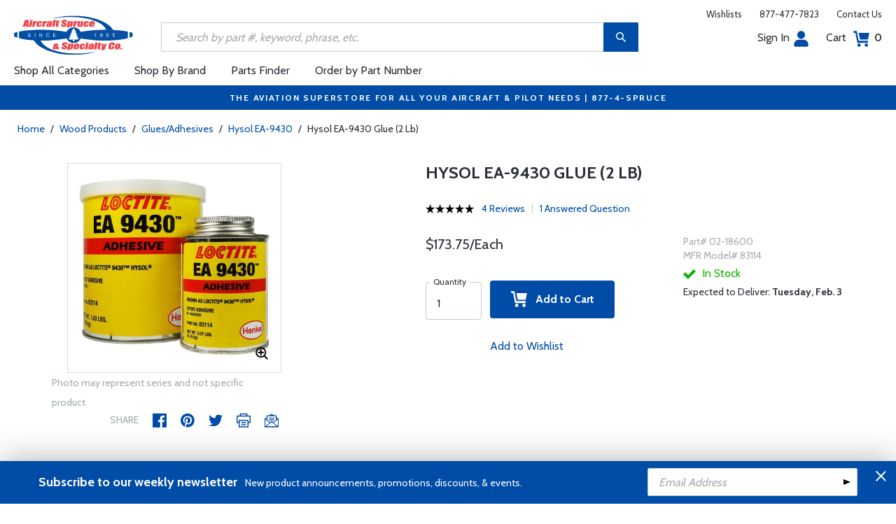

--- FILE ---
content_type: text/html
request_url: https://www.aircraftspruce.com/catalog/wppages/hysol.php
body_size: 22638
content:
<!DOCTYPE html>
<html>
<head>
<meta http-equiv="Content-Type" content="text/html; charset=iso-8859-1" />
<meta http-equiv="X-UA-Compatible" content="IE=edge">
<meta name="viewport" content="width=device-width, initial-scale=1.0, maximum-scale=1.0, user-scalable=no" />
<meta name="format-detection" content="telephone=no" />
<title>Hysol EA-9430 Glue (2 Lb) | Aircraft Spruce &reg;</title>
<meta name="description" content="Hysol EA-9430 Glue (2 Lb) This new and improved Hysol glue replaces the old EA-9410-2 glue. EA-9430 has the same characteristics as the EA-9410, but has a 50 minute pot life instead of the 30 minute pot life of the EA-9410 at 77&deg;F. " />
<meta name="keywords" content="Hysol,Ea-9430,Glue,ADHESIV" />
<meta name="author" content="www.aircraftspruce.com" />
<meta name="language" content="en-us" />
<meta property="fb:admins" content="1580692780" />
<meta property="og:title" content="Hysol EA-9430 Glue (2 Lb) | Aircraft Spruce &reg;" />
<meta property="og:description" content="Hysol EA-9430 Glue (2 Lb) This new and improved Hysol glue replaces the old EA-9410-2 glue. EA-9430 has the same characteristics as the EA-9410, but has a 50 minute pot life instead of the 30 minute pot life of the EA-9410 at 77&deg;F. "  />
<meta property="og:image" content="https://www.aircraftspruce.com/catalog/graphics/2/02-18600.jpg" />
<meta property="og:url" content="https://www.aircraftspruce.com/catalog/wppages/hysol.php" />
<meta property="og:type" content="product" />
<meta property="og:site_name" content="Aircraft Spruce &reg;" />
<link rel="icon" href="/responsive/images/favicon.ico" type="image/x-icon" />
<link rel="apple-touch-icon" href="/responsive/images/apple-touch-icon.png" />
<link rel="canonical" href="https://www.aircraftspruce.com/catalog/wppages/hysol.php">
<link rel='alternate' hreflang='en-us' href='https://www.aircraftspruce.com/catalog/wppages/hysol.php' />
<link rel='alternate' hreflang='en-ca' href='https://www.aircraftspruce.ca/catalog/wppages/hysol.php' />
<link rel='alternate' hreflang='en-au' href='https://www.aircraftspruce.com.au/catalog/wppages/hysol.php' />
<link rel='alternate' hreflang='x-default' href='https://www.aircraftspruce.com/catalog/wppages/hysol.php' />
<script nonce='2f555de64bc96f07cfa1ec45800737f2'>
(function(w,d,s,l,i){w[l]=w[l]||[];w[l].push({'gtm.start':
new Date().getTime(),event:'gtm.js'});var f=d.getElementsByTagName(s)[0],
j=d.createElement(s),dl=l!='dataLayer'?'&l='+l:'';j.async=true;j.nonce='2f555de64bc96f07cfa1ec45800737f2';j.src=
'https://www.googletagmanager.com/gtm.js?id='+i+dl;f.parentNode.insertBefore(j,f);
})(window,document,'script','dataLayer','GTM-KDJ6CQG');</script>
<script nonce='2f555de64bc96f07cfa1ec45800737f2' type='text/plain' data-purposes='targeted_advertising' data-ketch-id='bing-tracking-event'>
(function(w,d,t,r,u){var f,n,i;w[u]=w[u]||[],f=function(){var o={ti:"5711809"};o.q=w[u],w[u]=new UET(o),w[u].push("pageLoad")},n=d.createElement(t),n.nonce='2f555de64bc96f07cfa1ec45800737f2',n.src=r,n.async=1,n.onload=n.onreadystatechange=function(){var s=this.readyState;s&&s!=="loaded"&&s!=="complete"||(f(),n.onload=n.onreadystatechange=null)},i=d.getElementsByTagName(t)[0],i.parentNode.insertBefore(n,i)})(window,document,"script","//bat.bing.com/bat.js","uetq");</script>
<script nonce='2f555de64bc96f07cfa1ec45800737f2' src='https://www.google.com/recaptcha/api.js'></script>
<!-- Include CSS files--> 
<link id='loadcdn' rel="stylesheet" type="text/css" href="https://cdn.aircraftspruce.com/responsive/css/mCustomScrollbar.min.css" />
<link rel="stylesheet" type="text/css" href="https://cdn.aircraftspruce.com/responsive/css/slick.min.css?ver=1.3" />
<link rel="stylesheet" type="text/css" href="https://cdn.aircraftspruce.com/responsive/css/style.min.css?ver=3.1" />
<link rel="stylesheet" type="text/css" href="https://cdn.aircraftspruce.com/responsive/css/media.min.css?ver=2.3" />
<link rel="stylesheet" type="text/css" href="https://cdn.aircraftspruce.com/responsive/css/jquery.fancybox.css" />
<link rel="stylesheet" type="text/css" href="https://cdn.aircraftspruce.com/responsive/css/responsive-tabs.css" />
<link rel="stylesheet" type="text/css" href="https://cdn.aircraftspruce.com/responsive/css/print.css?ver=1.4" />
<link rel="stylesheet" href="https://cdnjs.cloudflare.com/ajax/libs/font-awesome/4.7.0/css/font-awesome.min.css" />
<script nonce='2f555de64bc96f07cfa1ec45800737f2' src='/responsive/js/jquery-3.5.1.min.js' integrity='sha256-9/aliU8dGd2tb6OSsuzixeV4y/faTqgFtohetphbbj0='></script>
<script nonce='2f555de64bc96f07cfa1ec45800737f2' src='/responsive/js/slick.min.js' integrity='sha256-sVWri+CgqccjtyB+oJt8o85WMxE70GIZ3tZ37cFuO7c='></script>
<script nonce='2f555de64bc96f07cfa1ec45800737f2' src='/responsive/js/mCustomScrollbar.concat.min.js' integrity='sha256-WrXxn5vUpN3PFCNfwWhO7+fPv7wz8KH85mGxPeQwkr4='></script>
<script nonce='2f555de64bc96f07cfa1ec45800737f2' src='/responsive/js/custom-6.14.min.js' integrity='sha256-4b4JU868g1sABlW3W7QrMnZGP7+za1nGXhw5srcuf9E='></script>
<script nonce='2f555de64bc96f07cfa1ec45800737f2' src='/responsive/js/home.min.js' integrity='sha256-OmiUOdPLGpErYTQkLqAhQzSD/Z58UZct8N8KVsIyu7g='></script>
<script nonce='2f555de64bc96f07cfa1ec45800737f2' src='/responsive/js/jquery.fancybox.min.js?ver=1.0' integrity='sha256-cQR29/bNeMreRLyzY8aMsCkaRaRnwt4zr1PUiYY6bcw='></script>
<script nonce='2f555de64bc96f07cfa1ec45800737f2' src='/responsive/js/responsive-tabs.min.js' integrity='sha256-ZDemFw/nyp3rQPQojRUxWKnBzZ+MYHJq7Epfp+zrTlU='></script>
<script nonce='2f555de64bc96f07cfa1ec45800737f2' src='/responsive/js/jquery.sticky-kit-1.1.min.js' integrity='sha256-H4yQRHA1GQxwWIKC6T/2DsmXOl2h5cEvTbSe776lZ1I='></script>
<script nonce='2f555de64bc96f07cfa1ec45800737f2' src='/js/jsencrypt.min.js' integrity='sha256-Ybyz3tSz5VWtPo/pHZK00bM82UEPFWAZZoFIiLm0AbQ='></script>
<script nonce='2f555de64bc96f07cfa1ec45800737f2' src='/responsive/js/plugins-2.71.min.js' integrity='sha256-m2NxCSio3ymvtJkt8evqsO1CgCY3r4IB+zEPe045p5g='></script>
<script nonce='2f555de64bc96f07cfa1ec45800737f2'>
 (function(){ window.semaphore=window.semaphore||[], window.ketch=function(){ window.semaphore.push(arguments) }; })(); </script>
<script nonce='2f555de64bc96f07cfa1ec45800737f2' src='https://global.ketchcdn.com/web/v3/config/aircraft_spruce/website_smart_tag/boot.js'></script>
<style>
/* Custom style override */
#lanyard_root * {font-family:'Cabin', sans-serif !important;}
.menu .smallSubmenu .submenu{min-height:1000px;min-width:1000px}
.dropdown-domain a.domain_choice:hover{color:#fff;background-color:#004ca6;}
.dropdown-domain a{color:black;padding:5px 16px;text-decoration:none;display:block;border:none;}
.domain_choice a{font-size:13px}
.dropdown-domain { display: none; position: fixed; background-color: #f9f9f9; min-width: 160px; box-shadow: 0px 8px 16px 0px rgba(0,0,0,0.2); z-index: 1000; }  
.clickdrop::after { top: 50%; right: -15px; border: solid transparent; content: " "; height: 0; width: 0; position: absolute; pointer-events: none; border-color: rgba(210, 9, 98, 0); border-top-color: #02699e; border-width: 5px; margin-top: -2px; z-index: 100; }
@media screen and (-ms-high-contrast: active), screen and (-ms-high-contrast: none) and  (min-width: 1024px) {  
.fancybox-image{width:auto;}
.hp-grid2x2 .box{flex:none;width:calc(98% - 50%);}
.topbar ul.headAccount li.myAccount a{width:140px;}
.topbar ul.headAccount li{width:auto;}
.headSearch{overflow:none;width:100%;}
.slick-list{height:300px;}
li:nth-child(1).parent > ul, li:nth-child(1).parent > ul ul{height:100px;}
.promoDesc img,.promoDesc .promoImg{position:relative;}
}
@media screen and ((-ms-high-contrast: none), (-ms-high-contrast: active)) and (min-width: 750px){
.hp-grid2x2 .box {flex-basis:none;width:100%}
.promoDesc img,.promoDesc .promoImg{position:relative;}
}
@media screen and (-ms-high-contrast: active), screen and (-ms-high-contrast: none) and  (min-width: 500px) {  
.hp-grid2x2 .box {display: flex;flex-basis: calc(45% - 20px);}
.ie-promoSlider{height:308px}
.promoDesc img,.promoDesc .promoImg{position:relative;}
.slick-slider,.slick-list{height:308px;}
.ie-promoSliderinner .slick-list{height:380px}
.hp-promoSlider{height:400px;}
}
@media screen and (max-width:1000px) {
.miniHead{min-height:60px;}
}
@media screen and ((-ms-high-contrast: none), (-ms-high-contrast: active)) and (min-width: 500px){
.headSearch, .headerFix .headSearch{width:30%}
.topbar ul.headAccount li{width:100px;}
.hp-grid2x2 .box {flex-basis:none;width:100%}
.slick-slider,.slick-list{height:320px;}
}
@media screen and (min-width:979px) {
.menu .submenu { display: none; opacity: 1; !important; }
.menu .submenu, .catlistitemhref, .section, .menu > ul > li.parent:hover > .submenu, .menu .submenu > li.parent:hover > .submenu, .menu .submenu > li.parent .submenu > li.parent:hover > .submenu { opacity: 1; pointer-events:auto; !important; }
}
</style>
<script nonce='2f555de64bc96f07cfa1ec45800737f2' type='application/ld+json'>
{
"@context" : "https://schema.org",
"@type" : "WebSite",
"name" : "Aircraft Spruce &reg;",
"url" : "https://www.aircraftspruce.com/"
}
</script>
</head>
<body>
<!-- Google Tag Manager (noscript) -->
<noscript><iframe src="https://www.googletagmanager.com/ns.html?id=GTM-KDJ6CQG"
height="0" width="0" style="display:none;visibility:hidden"></iframe></noscript>
<!-- End Google Tag Manager (noscript) -->
<!--[if IE]><script nonce='2f555de64bc96f07cfa1ec45800737f2' src='https://cdnjs.cloudflare.com/ajax/libs/html5shiv/3.7.3/html5shiv.min.js'></script>
<![endif]-->
<div class="page-wrapper">
<script nonce='2f555de64bc96f07cfa1ec45800737f2' type='text/javascript' async='true' src='//128595612-prod.rfksrv.com/rfk/js/11270-128595612/init.js'></script>
<!-- Header Cart Modal section starts from here -->
<!-- Quick Shop Modal starts from here -->
<div id="quickShopModal" class="modal quickShop-modal">
<div class="modal-content">
<div class="modalTitle">Quick Shop</div>
<span class="close">&times;</span>
<div class="mCustomScrollbar">
<div class="prQuickShop" id='quickshop_contents'>
<div class="quickShopSlider" tpl-loop='images'>
<div class="item qsitem"><img src="" alt="Product Image" tpl-attr='src=img'></div>
</div>
<div class="prTitle"><a href="#" tpl-attr='href=url' tpl-html='title'></a></div>
<div class="prRating" tpl-html='rating'></div>
<div tpl-loop='dropdowns' tpl-hide='hasdropdown'>
<div class="customSelectbox" id='qsdd_' tpl-attr='id=element'>
<select tpl-loop='values'>
<option attr='' value='' tpl-attr='attr=attr,value=value' tpl-html='title'></option>
</select>
</div>
</div>
<div tpl-loop='attributes' tpl-hide='hasattributes'>
<div class="attributeBox">
<div class="attTitle" tpl-html='title'></div>
<div tpl-loop='values'><span class="attLabel qs-attr" attr='' value='' tpl-attr='attr=attr,value=value' tpl-html='title' tpl-class='checked'></span></div>
</div>
</div>
<div id='qs-part-detail'>
<div class="prPrice discount" tpl-html='pricetxt'></div>
<div style="font-size: 16px;" tpl-html='coretxt'></div>
<div class="prModel" tpl-html='pntxt'></div>
<div class='prQty'>
<form id='quickshop_form' stock-status='#qsStockStatus' stock-transit='#qsDelivery' stock-pn='#qs-pn;value' stock-qty='#qs-qty;value'>
<input type='hidden' id='qs-pn' name='p' value='' tpl-attr='value=pn'>
<fieldset tpl-hide='buymetal'>
<legend>Length</legend>
<input type='number' id='qs-length' min='1' max='1' step='any' tpl-attr='max=buymetal,type=type' addlength='1'>
</fieldset>
<fieldset>
<legend>Quantity</legend>
<input type="text" id='qs-qty' name="q" min="1" value="1" step="any">
</fieldset>
</form>
</div>
<div class="prStockStatus" id='qsStockStatus'></div>
<div class="prDelivery" id='qsDelivery'></div>
</div>
</div>
</div>
<button class="btn-secondory" id='quickshop_addtocart' qs-form='#quickshop_form' qs-cart='#yourCartModal'><img src="https://cdn.aircraftspruce.com/responsive/images/addcart-icon.svg" alt="Add to Cart Icon" width="23" height="23"> &nbsp; Add to cart</button>
</div>
</div>
<div id="yourCartModal" class="modal CartModal">
<div class="modal-content">
<div class="modalTitle">Your Cart</div>
<span class="close">&times;</span>
<div class="mCustomScrollbar">
<div id='quickcart_contents'>
<div id='quickcart_errors'></div>
<div class="cartItem" tpl-loop='items'>
<ul class="cmn-list">
<li class='qcLineItem'><div class="prCartImg">
<a href="#" class="cartImg" tpl-attr='href=url'><img src="" alt="Product Image" tpl-attr='src=img'></a></div>
<div class="prCartDesc" tpl-class='test'>
<div class="prTitle"><a href="#" tpl-attr='href=url' tpl-html='desc'></a> </div>
<div class="prModel" tpl-html='pntext'></div>
<div class="prQty"><form>
<fieldset>
<legend>Quantity</legend>
<input type="number" name="q" min="1" value="" step="any" class='quickQty' pn='' tpl-attr='value=qty,pn=pn,type=type'>
</fieldset>
</form>
<a class='quickDelete close2' pn='' tpl-attr='pn=pn' style="cursor:pointer; font-size: 12px;margin-top: -2px;">Delete</a>
</div>
<div class="prPrice"> <strong tpl-html='pricetext'></strong> </div>
</div>
</li> 
</ul>
</div>
</div>
</div>
<div class="cartTotal">
<div class="f-left"><strong>Total (USD)</strong></div>
<div class="f-right"><strong id='quickcart_total'></strong></div>
</div>
<button id='quickcartcheckout' class="btn-secondory" xnclick="window.location='/neworderform.php';"><img src="https://cdn.aircraftspruce.com/responsive/images/checkoutlock.svg" alt="Checkout Icon" width="16" height="22"> &nbsp; CHECKOUT</button>
</div>
</div>
<!-- Add Options Modal of Promobox starts from here -->
<div id="AddOptionsModal" class="modal addOptionmodal" opt-content='#opt-content' opt-next='#opt-next' opt-class='.optioncheckbox' opt-qc='#yourCartModal'>
<div class="modal-content">
<div class="modalTitle">Add Options</div>
<span class="close">&times;</span>
<div class="mCustomScrollbar">
<div class="prAddOptions" id='opt-content'>
<p>Please check the boxes for the options that you would like to add. Leave all boxes unchecked for unit only.</p>
<div tpl-loop='options'>
<div class="custom-checkbox">
<input id="" type="checkbox" tpl-attr='id=id,pn=pn' pn='' class='optioncheckbox'>
<label for="" tpl-attr='for=id'>
<span class="optionLabel"><strong tpl-html='desc'></strong> <span class="f-right" tpl-html='pricetxt'></span></span>
<span class="partSKU" tpl-html='pntxt'></span>
</label>
</div>
</div>
</div>
</div>
<button class="btn-secondory" id='opt-next'>Next</button>
</div>
</div>
<!-- Header section starts from here -->
<div id="header-standard">
<header>
<div class="miniHead" >
<div class="nav-brand">
<a href="/" class="logo" id='navbrandlogo'><img src="https://cdn.aircraftspruce.com/responsive/images/nav-logo.svg" alt="Logo" /></a>
<button class="trigger" id="btnmMainMenu"> <i></i> <i></i> <i></i> </button>
</div>
<div class="print-info">
1-877-4-SPRUCE | info@aircraftspruce.com<br>
<b>Aircraft Spruce & Specialty Co.</b><br></div>
<div class="topbar" >
<ul class="headConnect">
<li><div class='switch_site' style='margin-top:-7px;font-size:12px;'></div></li><li><a href="/wishlist.php">Wishlists</a></li>
<li><a href="tel:1-877-477-7823">877-477-7823</a></li>
<li><a href="/contactus.php">Contact Us</a></li>
</ul>
</div>
<div class="topbar belowbar">
<ul class="headAccount">
<li class="myAccount"><a href="/account.html">Sign In<img src="https://cdn.aircraftspruce.com/responsive/images/nav-account.svg?ver=1" class="imgRight" height="23" alt="Account Icon" /></a></li>
<li><a href="/neworderform.php">Cart <img src="https://cdn.aircraftspruce.com/responsive/images/nav-cart.svg?ver=1" class="imgRight" height="23" alt="Cart Icon" /> <span class="cartValue">0</span></a></li>
</ul>
</div>
<div class="headSearch headSearchShow" >
<a class="search-btn mob-view">&nbsp;</a>
<form action="/search/search.php" method="post"  id='search_form' style="display:block;" >
<input type="text" placeholder="Search by part #, keyword, phrase, etc." id='search_text' data-rfkid='rfkid_6' name='s' value=''>
<a class="search-btn web-view" id='search-btn'>&nbsp;</a>
</form>
</div>
<div id='menu-main' class="menu">
<ul id="ulMainMenu" class="main-menu menu-hidden">
<li class="parent">
<a href="#">Shop All Categories</a>
<ul class="submenu menu-hidden">
<li class="back"><a href="#"><span>Back</span>All Categories</a></li>
<li class='parent section' sec='ap' tpl='#sec-tpl-ap'><a style='cursor:pointer;'>Airframe Parts</a>
<ul class='submenu menu-hidden nohover'>
<li class='back'><a href='#'><span>Back</span>Airframe Parts</a></li>
<li class='tplsec' id='sec-tpl-ap'>
<ul style='background:white;margin-left:20px;' tpl-class='colcls' tpl-loop='cats'>
<li><a href='#' class='catlistitemhref' tpl-attr='href=url' tpl-html='title'></a></li>
</ul>
<div class='promoImg'>
<a href='/categories/aircraft_parts/ap/menus/ap/index.html'>
<img style='background-image:url("https://cdn.aircraftspruce.com/responsive/images/ap_loos.jpg")' class='divImg' width='240' height='470' src='/responsive/images/0.gif'>
<span class='caption'><span class='promoTitle'>Loos & Co Inc.</span><span>Shop Now</span></span>  
</a>
</div>
</li>
</ul>
</li>
<li class='parent section' sec='av' tpl='#sec-tpl-av'><a style='cursor:pointer;'>Avionics</a>
<ul class='submenu menu-hidden nohover'>
<li class='back'><a href='#'><span>Back</span>Avionics</a></li>
<li class='tplsec' id='sec-tpl-av'>
<ul style='background:white;margin-left:20px;' tpl-class='colcls' tpl-loop='cats'>
<li><a href='#' class='catlistitemhref' tpl-attr='href=url' tpl-html='title'></a></li>
</ul>
<div class='promoImg'>
<a href='/categories/avionics_instruments/av/menus/av/radios_vertex.html'>
<img style='background-image:url("https://cdn.aircraftspruce.com/responsive/images/cat_yaesu.jpg")' class='divImg' width='240' height='470' src='/responsive/images/0.gif'>
<span class='caption'><span class='promoTitle'>Yaesu / Vertex Radios</span><span>Shop Now</span></span>  
</a>
</div>
</li>
</ul>
</li>
<li class='parent section' sec='bv' tpl='#sec-tpl-bv'><a style='cursor:pointer;'>Books & Videos</a>
<ul class='submenu menu-hidden nohover'>
<li class='back'><a href='#'><span>Back</span>Books & Videos</a></li>
<li class='tplsec' id='sec-tpl-bv'>
<ul style='background:white;margin-left:20px;' tpl-class='colcls' tpl-loop='cats'>
<li><a href='#' class='catlistitemhref' tpl-attr='href=url' tpl-html='title'></a></li>
</ul>
<div class='promoImg'>
<a href='/catalog/bvpages/everythingexplained.php'>
<img style='background-image:url("https://cdn.aircraftspruce.com/responsive/images/cat_everythingexplained.jpg")' class='divImg' width='240' height='470' src='/responsive/images/0.gif'>
<span class='caption'><span class='promoTitle'>Everything Explained For The Professional Pilot</span><span>Shop Now</span></span>  
</a>
</div>
</li>
</ul>
</li>
<li class='parent section' sec='cm' tpl='#sec-tpl-cm'><a style='cursor:pointer;'>Composite Materials</a>
<ul class='submenu menu-hidden nohover'>
<li class='back'><a href='#'><span>Back</span>Composite Materials</a></li>
<li class='tplsec' id='sec-tpl-cm'>
<ul style='background:white;margin-left:20px;' tpl-class='colcls' tpl-loop='cats'>
<li><a href='#' class='catlistitemhref' tpl-attr='href=url' tpl-html='title'></a></li>
</ul>
<div class='promoImg'>
<a href='/menus/cs/3m.html'>
<img style='background-image:url("https://cdn.aircraftspruce.com/responsive/images/cm_metal.jpg")' class='divImg' width='240' height='470' src='/responsive/images/0.gif'>
<span class='caption'><span class='promoTitle'>3M Aviation Products</span><span>Shop Now</span></span>  
</a>
</div>
</li>
</ul>
</li>
<li class='parent section' sec='cs' tpl='#sec-tpl-cs'><a style='cursor:pointer;'>Covering Supplies</a>
<ul class='submenu menu-hidden nohover'>
<li class='back'><a href='#'><span>Back</span>Covering Supplies</a></li>
<li class='tplsec' id='sec-tpl-cs'>
<ul style='background:white;margin-left:20px;' tpl-class='colcls' tpl-loop='cats'>
<li><a href='#' class='catlistitemhref' tpl-attr='href=url' tpl-html='title'></a></li>
</ul>
<div class='promoImg'>
<a href='/menus/st/manu_superflite.html'>
<img style='background-image:url("https://cdn.aircraftspruce.com/responsive/images/cat_superflite.jpg")' class='divImg' width='240' height='470' src='/responsive/images/0.gif'>
<span class='caption'><span class='promoTitle'>Superflite</span><span>Shop Now</span></span>  
</a>
</div>
</li>
</ul>
</li>
<li class='parent section' sec='el' tpl='#sec-tpl-el'><a style='cursor:pointer;'>Electrical</a>
<ul class='submenu menu-hidden nohover'>
<li class='back'><a href='#'><span>Back</span>Electrical</a></li>
<li class='tplsec' id='sec-tpl-el'>
<ul style='background:white;margin-left:20px;' tpl-class='colcls' tpl-loop='cats'>
<li><a href='#' class='catlistitemhref' tpl-attr='href=url' tpl-html='title'></a></li>
</ul>
<div class='promoImg'>
<a href='/menus/el/batteries_0concorde.html'>
<img style='background-image:url("https://cdn.aircraftspruce.com/responsive/images/el_concorde_batteries.jpg")' class='divImg' width='240' height='470' src='/responsive/images/0.gif'>
<span class='caption'><span class='promoTitle'>Concorde Aviation Batteries</span><span>Shop Now</span></span>  
</a>
</div>
</li>
</ul>
</li>
<li class='parent section' sec='ep' tpl='#sec-tpl-ep'><a style='cursor:pointer;'>Engine Parts</a>
<ul class='submenu menu-hidden nohover'>
<li class='back'><a href='#'><span>Back</span>Engine Parts</a></li>
<li class='tplsec' id='sec-tpl-ep'>
<ul style='background:white;margin-left:20px;' tpl-class='colcls' tpl-loop='cats'>
<li><a href='#' class='catlistitemhref' tpl-attr='href=url' tpl-html='title'></a></li>
</ul>
<div class='promoImg'>
<a href='/categories/aircraft_parts/ap/menus/ep/fuelpumps_0weldon.html'>
<img style='background-image:url("https://cdn.aircraftspruce.com/responsive/images/cat_weldonpump.jpg")' class='divImg' width='240' height='470' src='/responsive/images/0.gif'>
<span class='caption'><span class='promoTitle'>Weldon Pump</span><span>Shop Now</span></span>  
</a>
</div>
</li>
</ul>
</li>
<li class='parent section' sec='ha' tpl='#sec-tpl-ha'><a style='cursor:pointer;'>Hardware</a>
<ul class='submenu menu-hidden nohover'>
<li class='back'><a href='#'><span>Back</span>Hardware</a></li>
<li class='tplsec' id='sec-tpl-ha'>
<ul style='background:white;margin-left:20px;' tpl-class='colcls' tpl-loop='cats'>
<li><a href='#' class='catlistitemhref' tpl-attr='href=url' tpl-html='title'></a></li>
</ul>
<div class='promoImg'>
<a href='/menus/ha/index.html'>
<img style='background-image:url("https://cdn.aircraftspruce.com/responsive/images/ha_hardwares.jpg")' class='divImg' width='240' height='470' src='/responsive/images/0.gif'>
<span class='caption'><span class='promoTitle'>Hardware</span><span>Shop Now</span></span>  
</a>
</div>
</li>
</ul>
</li>
<li class='parent section' sec='in' tpl='#sec-tpl-in'><a style='cursor:pointer;'>Instruments</a>
<ul class='submenu menu-hidden nohover'>
<li class='back'><a href='#'><span>Back</span>Instruments</a></li>
<li class='tplsec' id='sec-tpl-in'>
<ul style='background:white;margin-left:20px;' tpl-class='colcls' tpl-loop='cats'>
<li><a href='#' class='catlistitemhref' tpl-attr='href=url' tpl-html='title'></a></li>
</ul>
<div class='promoImg'>
<a href='/catalog/inpages/rca2610.php'>
<img style='background-image:url("https://cdn.aircraftspruce.com/responsive/images/cat_rcallen.jpg")' class='divImg' width='240' height='470' src='/responsive/images/0.gif'>
<span class='caption'><span class='promoTitle'>RC Allen<br>  RCA2610 Digital Attitude</span><span>Shop Now</span></span>  
</a>
</div>
</li>
</ul>
</li>
<li class='parent section' sec='kits' tpl='#sec-tpl-kits'><a style='cursor:pointer;'>Kits & Plans</a>
<ul class='submenu menu-hidden nohover'>
<li class='back'><a href='#'><span>Back</span>Kits & Plans</a></li>
<li class='tplsec' id='sec-tpl-kits'>
<ul style='background:white;margin-left:20px;' tpl-class='colcls' tpl-loop='cats'>
<li><a href='#' class='catlistitemhref' tpl-attr='href=url' tpl-html='title'></a></li>
</ul>
<div class='promoImg'>
<a href='/menus/st/manu_superflite.html'>
<img style='background-image:url("https://cdn.aircraftspruce.com/responsive/images/cat_superflite.jpg")' class='divImg' width='240' height='470' src='/responsive/images/0.gif'>
<span class='caption'><span class='promoTitle'>Superflite</span><span>Shop Now</span></span>  
</a>
</div>
</li>
</ul>
</li>
<li class='parent section' sec='lg' tpl='#sec-tpl-lg'><a style='cursor:pointer;'>Landing Gear</a>
<ul class='submenu menu-hidden nohover'>
<li class='back'><a href='#'><span>Back</span>Landing Gear</a></li>
<li class='tplsec' id='sec-tpl-lg'>
<ul style='background:white;margin-left:20px;' tpl-class='colcls' tpl-loop='cats'>
<li><a href='#' class='catlistitemhref' tpl-attr='href=url' tpl-html='title'></a></li>
</ul>
<div class='promoImg'>
<a href='/categories/aircraft_parts/ap/menus/lg/tirestubes_2michelin.html'>
<img style='background-image:url("https://cdn.aircraftspruce.com/responsive/images/michelin_tires.jpg")' class='divImg' width='240' height='470' src='/responsive/images/0.gif'>
<span class='caption'><span class='promoTitle'>Michelin <br>Aviation Tires</span><span>Shop Now</span></span>  
</a>
</div>
</li>
</ul>
</li>
<li class='parent section' sec='me' tpl='#sec-tpl-me'><a style='cursor:pointer;'>Metals and Plastics</a>
<ul class='submenu menu-hidden nohover'>
<li class='back'><a href='#'><span>Back</span>Metals and Plastics</a></li>
<li class='tplsec' id='sec-tpl-me'>
<ul style='background:white;margin-left:20px;' tpl-class='colcls' tpl-loop='cats'>
<li><a href='#' class='catlistitemhref' tpl-attr='href=url' tpl-html='title'></a></li>
</ul>
<div class='promoImg'>
<a href='/menus/me/index.html'>
<img style='background-image:url("https://cdn.aircraftspruce.com/responsive/images/mp_metal.jpg")' class='divImg' width='240' height='470' src='/responsive/images/0.gif'>
<span class='caption'><span class='promoTitle'>Metal & Plastic Products</span><span>Shop Now</span></span>  
</a>
</div>
</li>
</ul>
</li>
<li class='parent section' sec='ps' tpl='#sec-tpl-ps'><a style='cursor:pointer;'>Pilot Supplies</a>
<ul class='submenu menu-hidden nohover'>
<li class='back'><a href='#'><span>Back</span>Pilot Supplies</a></li>
<li class='tplsec' id='sec-tpl-ps'>
<ul style='background:white;margin-left:20px;' tpl-class='colcls' tpl-loop='cats'>
<li><a href='#' class='catlistitemhref' tpl-attr='href=url' tpl-html='title'></a></li>
</ul>
<div class='promoImg'>
<a href='/catalog/avpages/davidclark_11-17247.php'>
<img style='background-image:url("https://cdn.aircraftspruce.com/responsive/images/ps_davidclarkX.jpg")' class='divImg' width='240' height='470' src='/responsive/images/0.gif'>
<span class='caption'><span class='promoTitle'>David Clark PRO-X2 Headset</span><span>Shop Now</span></span>  
</a>
</div>
</li>
</ul>
</li>
<li class='parent section' sec='to' tpl='#sec-tpl-to'><a style='cursor:pointer;'>Tools</a>
<ul class='submenu menu-hidden nohover'>
<li class='back'><a href='#'><span>Back</span>Tools</a></li>
<li class='tplsec' id='sec-tpl-to'>
<ul style='background:white;margin-left:20px;' tpl-class='colcls' tpl-loop='cats'>
<li><a href='#' class='catlistitemhref' tpl-attr='href=url' tpl-html='title'></a></li>
</ul>
<div class='promoImg'>
<a href='/categories/pilot_supplies/ps/menus/ps/leathermantools.html'>
<img style='background-image:url("https://cdn.aircraftspruce.com/responsive/images/cat_leatherman.jpg")' class='divImg' width='240' height='470' src='/responsive/images/0.gif'>
<span class='caption'><span class='promoTitle'>Leatherman Multi-Tools</span><span>Shop Now</span></span>  
</a>
</div>
</li>
</ul>
</li>
<li class='parent section' sec='wp' tpl='#sec-tpl-wp'><a style='cursor:pointer;'>Wood Products</a>
<ul class='submenu menu-hidden nohover'>
<li class='back'><a href='#'><span>Back</span>Wood Products</a></li>
<li class='tplsec' id='sec-tpl-wp'>
<ul style='background:white;margin-left:20px;' tpl-class='colcls' tpl-loop='cats'>
<li><a href='#' class='catlistitemhref' tpl-attr='href=url' tpl-html='title'></a></li>
</ul>
<div class='promoImg'>
<a href='/categories/building_materials/bm/menus/wp/index.html'>
<img style='background-image:url("https://cdn.aircraftspruce.com/responsive/images/wp_wood.jpg")' class='divImg' width='240' height='470' src='/responsive/images/0.gif'>
<span class='caption'><span class='promoTitle'>Wood Products</span><span>Shop Now</span></span>  
</a>
</div>
</li>
</ul>
</li>
<li class='parent section' sec='st' tpl='#sec-tpl-st'><a style='cursor:pointer;'>Shopping Tools</a>
<ul class='submenu menu-hidden nohover'>
<li class='back'><a href='#'><span>Back</span>Shopping Tools</a></li>
<li class='tplsec' id='sec-tpl-st'>
<ul style='background:white;margin-left:20px;' tpl-class='colcls' tpl-loop='cats'>
<li><a href='#' class='catlistitemhref' tpl-attr='href=url' tpl-html='title'></a></li>
</ul>
<div class='promoImg'>
<a href='/catalog/pspages/giftcards.php'>
<img style='background-image:url("https://cdn.aircraftspruce.com/responsive/images/cat_giftcard.jpg")' class='divImg' width='240' height='470' src='/responsive/images/0.gif'>
<span class='caption'><span class='promoTitle'>Aircraft Spruce Gift Card</span><span>Shop Now</span></span>  
</a>
</div>
</li>
</ul>
</li>
</ul>
</li>
<li><a href="/menus/st/manu.html">Shop By Brand</a></li><li class="parent smallSubmenu">
<a style='cursor:pointer;' id='head_pf'>Parts Finder</a>
<ul class="submenu menu-hidden nohover">
<li class="back"><a style='cursor:pointer;'><span>Back</span>Parts Finder</a></li>
<li>
<div class="navForm partForm">
<form action="/search/parts_finder.php" method="post" id='head_pf_form' style="height: 225px;">
<div class="form-group">
<label for="PartName">I'm looking for</label>
<div class="customSelectbox" id="head_pf_type">
<select>
<option value="">Part Name</option>
</select>
</div>
</div>
<div class="form-group">
<label for="PartMake">for a&nbsp;</label>
<div class="customSelectbox" id="head_pf_make">
<select>
<option value="">Make</option>
</select>
</div>
</div>
<div class="form-group">
<label for="PartModel">&nbsp;</label>
<div class="customSelectbox" id="head_pf_model">
<select>
<option value="">Model</option>
</select>
</div>
</div>
<div class="form-group">
<label for="">&nbsp;</label>
<input type="submit" value="Find Parts" class="btn-primary">
</div>
</form>
</div>
</li>
</ul>
</li>
<li class="parent smallSubmenu">
<a href="/neworderform2.php" >Order by Part Number</a>
<ul class="submenu menu-hidden nohover">
<li class="back"><a href="#"><span>Back</span>Order by Part Number</a></li>
<li>
<div class="navForm orderForm">
<form action="/neworderform.php" method="post" style="height: 290px;" id="orderbypartnumber">
<input type="hidden" name="cmd" value="additems">
 
<div class='form-group'>
<input type='text'  name='p[]' placeholder='Part#' required>
<input type='number' name='q[]' min='1' value='1' step='any'>
</div>
 
<div class='form-group'>
<input type='text'  name='p[]' placeholder='Part#'>
<input type='number' name='q[]' min='1' value='1' step='any'>
</div>
 
<div class='form-group'>
<input type='text'  name='p[]' placeholder='Part#'>
<input type='number' name='q[]' min='1' value='1' step='any'>
</div>
 
<div class='form-group'>
<input type='text'  name='p[]' placeholder='Part#'>
<input type='number' name='q[]' min='1' value='1' step='any'>
</div>
<input type="submit" value="Add to Cart" class="btn-primary">
<span class="addPNs"> To add more PNs, please <a href="/neworderform2.php" style="text-decoration:underline;" id="addPNs">click here</a></span><br>
</form>
</div>
</li>
</ul>
</li>
<div class="mLogin mob-view">
<li class="myAccount"><a href="/contactus.php">  <img src="https://cdn.aircraftspruce.com/responsive/images/as_contactus.svg?ver=1" class="imgRight" height="23" alt="Account Icon" />Contact Us</a></li>
<li class="myAccount"><a href="tel:877-477-7823" id="_call-btn"><img src="https://cdn.aircraftspruce.com/responsive/images/as_callus.svg?ver=1" class="imgRight" height="23" alt="Account Icon" />Call Us</a></li>
<li class="myAccount  "><a href="/account.html"><img src="https://cdn.aircraftspruce.com/responsive/images/as_myaccount.svg?ver=1" class="imgRight" height="23" alt="Account Icon" /> Sign In</a></li>
</div>
</ul>
</div>
</div>
<style>
.addPNs{font-size:14px;float:left;width:100%;color:#A2AAAC;padding:5px 0px;}
</style>
<div class="topNotificarion"> THE AVIATION SUPERSTORE FOR ALL YOUR AIRCRAFT & PILOT NEEDS | 877-4-SPRUCE </div>
</header>
</div>
<style>
.buttons .next{transform: rotate(-45deg);-webkit-transform: rotate(-45deg);float:right;cursor:pointer;border: solid #fff;border-width: 0 4px 4px 0;display: inline-block;padding: 9px;margin:10px;}
.buttons .previous{transform: rotate(135deg);-webkit-transform: rotate(135deg);float:left;cursor:pointer;border: solid #fff;border-width: 0 4px 4px 0;display: inline-block;padding: 9px;margin:10px;}
.buttons{width:95%;position:relative;}
.prThumbSlider .slick-arrow{top:50%;}
.bx-loading{display:none;}
.bx-viewport{width:660px;}
.bx-wrapper{width:610px}
.sliderwrapper{margin:auto;max-width:610px;}
#bx-pager li{display:inline;float:left;margin-right:0px;}
#bx-pager {overflow:hidden;}
.Quedisclaim{font-size:14px;margin-top: 15px;}
.review_button{bottom:0px !important;right:0px !important; display:block;position: relative !important;}
.qa-btn2{display:block; cursor:pointer; width:100px; position:relative; top:0;bottom:0;right:0;text-align:center;z-index:100;background-color:#004ca6;border-top-right-radius:2px;border-top-left-radius:2px;text-decoration:none;color:#fff;height:28px;}
.cverified{font-size:14px;font-weight:bold}
.cverified img{margin:5px 5px 0px 10px}
.cverified h5{width:100%;padding:auto;}
.cverified p{font-size:14px;}
@media screen and (max-width:979px) {
.prSliderMain .item img{max-height:auto}
#prop65 {max-width:80px !important;}
#prop65table {width:100px}
}
@media screen and (min-width:900px) {
.prSliderMain .item img{max-height:auto}
}
@media screen and (max-width:767px) {
.fancybox-slide{padding:0px;}
#prOverview table{ width:100%;height:auto;}
#prOverview table img{ max-width:100%;height:auto}
#bx-pager{margin:0;}
}
@media (max-width:979px) and (min-width:767px) {
.divJumpTO{display:none;}
.prSliderMain .item img{max-height:auto}
}
</style>

<script nonce='2f555de64bc96f07cfa1ec45800737f2' type='application/ld+json'>{"@context":"http:\/\/schema.org","@type":"BreadcrumbList","itemListElement":[{"@type":"ListItem","position":0,"item":{"@id":"https:\/\/www.aircraftspruce.com\/","name":"Aircraft Spruce"}},{"@type":"ListItem","position":1,"item":{"@id":"https:\/\/www.aircraftspruce.com\/menus\/wp\/index.html","name":"Wood Products"}},{"@type":"ListItem","position":2,"item":{"@id":"https:\/\/www.aircraftspruce.com\/menus\/wp\/glues.html","name":"Glues\/Adhesives"}},{"@type":"ListItem","position":3,"item":{"@id":"https:\/\/www.aircraftspruce.com\/menus\/wp\/glues_hysolea9430.html","name":"Hysol EA-9430"}}]}</script>
<script nonce='2f555de64bc96f07cfa1ec45800737f2' type='application/ld+json'>{"@context":"http:\/\/schema.org","@type":"Product","name":"Hysol EA-9430 Glue (2 Lb)","image":["https:\/\/www.aircraftspruce.com\/catalog\/graphics\/2\/02-18600.jpg"],"description":"This new and improved Hysol glue replaces the old EA-9410-2 glue. EA-9430 has the same characteristics as the EA-9410, but has a 50 minute pot life instead of the 30 minute pot life of the EA-9410 at 77&deg;F. Used extensively in the Strojnik S2A sailplane and many other homebuilts.","mpn":"83114","sku":"02-18600","offers":{"@type":"Offer","price":"173.75","priceCurrency":"USD","availability":"http:\/\/schema.org\/InStock","seller":{"@type":"Organization","name":"Aircraft Spruce"}},"aggregateRating":{"@type":"AggregateRating","worstRating":"0","bestRating":"5","ratingCount":"4","ratingValue":"5"},"reviews":[{"@type":"Review","description":"We have been using this adhesive for more than 50 years. It has never failed. Excellent product. ","author":{"@type":"Thing","name":"Gla A"},"reviewRating":{"@type":"Rating","worstRating":"0","ratingValue":"5","bestRating":"5"}},{"@type":"Review","description":"Same glue I&acirc;\u0080\u0099ve used for years ","author":{"@type":"Thing","name":"Scott M"},"reviewRating":{"@type":"Rating","worstRating":"0","ratingValue":"5","bestRating":"5"}},{"@type":"Review","description":"Worked well to bond existing carbon fiber layup to acrylic canopy","author":{"@type":"Thing","name":"Robert C"},"reviewRating":{"@type":"Rating","worstRating":"0","ratingValue":"5","bestRating":"5"}},{"@type":"Review","description":" Have used in the past, didnt know Locktite had bought them.Great product, works good, lasts long time! ","author":{"@type":"Thing","name":"Hal "},"reviewRating":{"@type":"Rating","worstRating":"0","ratingValue":"5","bestRating":"5"}}]}</script>
<script nonce='2f555de64bc96f07cfa1ec45800737f2'>

if (window.dataLayer) dataLayer.push({
'event' : 'productDetailImpression',
'price' : '173.75',
'ecommerce': {
'detail': {
'products': [{
'name': 'Hysol Ea-9430 Glue 2 Lb',         // Name or ID is required.
'id': '02-18600',
'price': '173.75',
'brand': '',
'category': 'wp'
}]
}
}
});
</script>
<script nonce='2f555de64bc96f07cfa1ec45800737f2' type='application/ld+json'>
{"@context":"https:\/\/schema.org","@type":"FAQPage","mainEntity":[{"@type":"Question","name":"Could you let me know the size of this product (gallon?) and what is coverage area (sq inches or feet?)?","acceptedAnswer":{"@type":"Answer","text":"Part number 02-18600 yields approximately 1 quart of material. The manufacturer does not list a coverage amount for this material. We have added the Tech Data sheet for customer reference. It can be found under the &quot;Documents&quot; tab of this web page."}}]}</script>
<script nonce='2f555de64bc96f07cfa1ec45800737f2'>
var products = {"02-18600":["02-18600","Hysol Ea-9430 Glue 2 Lb",173.75,"0","Y"," ","WP","2.5","83114","","0","4.75X5.5X7.38","4","9","","","","0.05","0","05 Feb 2026","267.95",null,null,null,null,null,null,"Each","0","11","Part# 02-18600<br>MFR Model# 83114","","$173.75\/Each","","",""," "]};
var stock = {"02-18600":{"special":"0","cofc":"Y","8130":null,"cancellable":" ","10":{"avail":4,"due":"","price":"173.75","ship":{"time":1770020837,"text":"Monday, Feb. 2"},"mail":{"time":1770020837,"text":"Monday, Feb. 2"},"deliver":{"time":1770107237,"text":"Tuesday, Feb. 3"}},"20":{"avail":3,"due":"","price":"173.75","ship":{"time":1770028037,"text":"Monday, Feb. 2"},"mail":{"time":1770028037,"text":"Monday, Feb. 2"},"deliver":{"time":1770373637,"text":"Friday, Feb. 6"}},"30":{"avail":9,"due":"","price":"173.75","ship":{"time":1770031637,"text":"Monday, Feb. 2"},"mail":{"time":1770031637,"text":"Monday, Feb. 2"},"deliver":{"time":1770377237,"text":"Friday, Feb. 6"}},"70":{"avail":7,"due":"","price":"173.75","ship":{"time":1770059237,"text":"Monday, Feb. 2"},"mail":{"time":1770020837,"text":"Monday, Feb. 2"},"deliver":{"time":1770318437,"text":"Thursday, Feb. 5"}},"72":{"avail":1,"due":"04 Feb 2026","price":"173.75","ship":{"time":1770031637,"text":"Monday, Feb. 2"},"mail":{"time":1770031637,"text":"Monday, Feb. 2"},"dueship":{"time":1770278400,"text":"Thursday, Feb. 5"},"deliver":{"time":1770377237,"text":"Friday, Feb. 6"},"duedeliver":{"time":1770796800,"text":"Wednesday, Feb. 11"}}}};
var cores = {};
var eligible = {};
var flatrate = {};
var evaldays = {};
var noncancel = {};
window.destkey = ["000","92878","CA","fb6cbcf31d7111ad51728ba3ba13aae5"];
var freecode = {};
var freetext = {
'G': 'Ground',
'1': 'Next Day',
'2': '2-Day',
'3': '3-Day'
};

var pn='02-18600';
$.recaptcha = {
faq: null,
review: null,
token: '',
id: null,
callback: function(token) {
$.recaptcha.token = token;
$($.recaptcha.id).show();
},
expired:function() {
$.recaptcha.token = '';
$($.recaptcha.id).hide();
}
};
$(function(){
$('#prViewCatalog a,li#catpdf2 a').addClass('catpdf');
$('#prDocuments a').each(function(){
var href = $(this).attr('href');
var matchit = /^https?:\/\//i;
if(!matchit.test(href)){
$(this).addClass('pdfmanual');
$('#prViewCatalog a').attr('rel','pdfpages');
}else{
$(this).attr('target','_blank');
$(this).attr('title','This link will take you to our vendors website');
$(this).removeClass('pdfcatpage');
}
});
if(/Android|webOS|iPhone|iPad|iPod|BlackBerry|IEMobile|Opera Mini/i.test(navigator.userAgent)){
$('a').removeClass('catpdf pdfmanual');
$('a').removeAttr('rel');
$('.catpdf').unbind('click.fb')
}
var detectsite = location.hostname;
$('#faq_btn').fancybox({
'beforeLoad': function() {
if (grecaptcha) {
$.recaptcha.id = '#submit_faq';
$('#submit_faq').hide();
if ($.recaptcha.faq == null)
$.recaptcha.faq = grecaptcha.render('faq-captcha',{
sitekey:"6LecU-4dAAAAACuA1nldiBPi4zQRPyXCfGDET1Fx" ,
'expired-callback':$.recaptcha.expired ,
callback:$.recaptcha.callback});
} else
$('#submit_faq').show();
}
});
$('#review_btn').fancybox({
'beforeLoad': function() {
if (grecaptcha) {
$.recaptcha.id = '#submit_review';
$('#submit_review').hide();
if ($.recaptcha.review == null)
$.recaptcha.review = grecaptcha.render('review-captcha',{
sitekey:"6LecU-4dAAAAACuA1nldiBPi4zQRPyXCfGDET1Fx" ,
'expired-callback':$.recaptcha.expired ,
callback:$.recaptcha.callback});
} else
$('#submit_review').show();
}
});
$('.pdfmanual').fancybox({
iframe : {css:{'width':'1000px'},preload: false}
});
$('.catpdf').fancybox({
'afterShow': function() {
$('.buttons').css('display','block');
var path = $('.catpdf').attr('href');
var apath = path.split('/');
var filename= apath.pop();

$('.fancybox-iframe').data('catpre',apath.join('/') + '/' + filename.substring(0,5));
$('.fancybox-iframe').data('last',1044);
$('.fancybox-iframe').data('pad',true);
$('.fancybox-iframe').data('pg',parseInt(filename.substring(5,filename.length-4)));
$('.buttons .next').on('click',function(){	
var d = $('.fancybox-iframe').data();
if (d.pg < d.last)  {
d.pg += 1;
var f = d.catpre;
if (d.pad && d.pg < 1000)
f += ("000" + d.pg).slice(-3);
else
f += d.pg;
f += '.pdf';
$('.fancybox-iframe').attr('src',f);
}
});
$('.buttons .previous').on('click',function(){
var d = $('.fancybox-iframe').data();
if (d.pg > 1)  {
d.pg -= 1;
var f = d.catpre;
if (d.pad && d.pg < 1000)
f += ("000" + d.pg).slice(-3);
else
f += d.pg;
f += '.pdf';
$('.fancybox-iframe').attr('src',f);
}
});
},	
iframe : {css:{'width':'1000px'},preload: false}
});
});
</script>
<!-- Middle/Body content goes here -->
<div id="mid-wrapper" class="clearfix">
<!-- Breadcrumb: Section Start here -->
<section class="breadcrumb"><a href='/'>Home</a> / <a href='/menus/wp/index.html'>Wood Products</a> / <a href='/menus/wp/glues.html'>Glues/Adhesives</a> / <a href='/menus/wp/glues_hysolea9430.html'>Hysol EA-9430</a>&nbsp;/<span>Hysol EA-9430 Glue (2 Lb)</span>
</section>
<div id="modify"></div>
<!-- single Product Detail: Section Start here -->
<style>
.black-class strike{color:red;float:left;width:100%;}
.prModalValue .prPrice{margin-right:50px;}
//.prModalValue {overflow: visible;}
.bx-wrapper .bx-loading{position:relative;}
#dealer_stock table{width:100%}
.prDetailLeft{width:398px}
.prDetailRight{width:65%}
.prSliderNav{width:98px}
.prShortDesc .modelstatus{width:250px;}
.prModalValue .prShortDesc{width:58%;}
.prShortDesc #dealer_stock{width:230px;float:right;}
.prDetailLeft .item img{max-width:70%}
.prSliderMain .item img{max-width:95%;}
.prSliderNav.slick-vertical .item{height:75px;}
.prSliderNav.slick-vertical .item img{margin-top:-30px;}
.slick-list.draggable div.slick-track{height:300px;}
.prModalValue .prPrice .discount{color:#000;font-weight:100;}
.prModalValue .prPrice .discount strike {color:red;float:left;width:100%}
.prAction .wishlistLink{margin-bottom:0}
.coreprice{font-size: 16px;}
.prDetailLeft .socialLink {margin: 0px 0px 15px 0px;}
.prAction .moreproducts {display: block;float: left;margin-left: 0px;color: #004ca6;clear: both;margin-left: 92px;}
.prModalValue .prShortDesc{margin-bottom: 10px;}
.btn-ghost { display: block; width: 100%; box-sizing: border-box; margin-top: 12px; margin-bottom: 12px; background-color: transparent; border: 1px solid #00539b; color: #00539b; text-align: center; text-decoration: none; font-weight: 600; font-size: 16px; padding: 10px 0; border-radius: 4px; transition: background-color 0.3s ease, color 0.3s ease, border-color 0.3s ease; cursor: pointer; }
.btn-ghost:hover { background-color: #F0F6FA; color: #003d73; border-color: #003d73; text-decoration: none; }
@media only screen and (max-width:1415px){
.topwrapper{margin-left:30px;}
.prDetailRight{width:60%}
.prShortDesc #dealer_stock{float:none;}
.prModalValue .prShortDesc{padding-left:100px;}
}
@media only screen and (max-width:1299px){
.prDetailRight{width:55%}
.prSliderNav{width:23%}
}
@media only screen and (max-width:1199px){
.prDetailRight{width:60%}
.prDetailLeft{width:36%}
.prDetailRight h2{width:95%}
}
@media only screen and (max-width:1099px){
.prDetailRight{width:65%}
.prDetailLeft{width:30%}
}
@media only screen and (max-width:979px){
.prAction .moreproducts{margin-left:0;}
.prDetailRight{width:50%;margin:0px;}
.prDetailLeft{width:45%}
.prModalValue .prPrice{width:100%}
.prModalValue .prShortDesc{padding-left:0px;}
.prShortDesc .modelstatus{width:100%;}
.prAction .wishlistLink{margin-left:0px;}
}
@media only screen and (max-width:767px){
.prAction .moreproducts {margin-left:0px;}
.prDetailLeft, .prDetailRight { width: 100%; }
.prDetailRight { margin: 25px 0px 0px; }
.prSliderNav { width: 25%;}
.prSliderMain { width: 75%; }
.topwrapper{margin-left:0px;}
.prShortDesc #dealer_stock{float:right;}
.prShortDesc .modelstatus{width:50%;}
.prModalValue .prShortDesc{width:100%;}
}
@media only screen and (max-width:599px){
.prDetail { padding: 15px 20px 50px; }
.prSliderMain, .prSliderNav { width: 100%; }
.prSliderMain { height: auto; border: 1px solid #D2DCDE;}
.prSliderMain .item { height: 290px; line-height: 290px; }
.prSliderNav { margin: 0px 0px 15px; border: 1px solid #D2DCDE;}
.prSliderNav .item { border-right: 1px solid #D2DCDE;}
.prSliderNav .item.slick-current:after { content: ''; position: absolute; top: 0px; bottom: 0px; left: 0px; right: 0px; border: 1px solid #004CA6; z-index: 99; }
.prSliderNav .item.slick-current:last-child:after { right: 2px; }
.prDetailLeft .sliderNavCount { text-align: left; }
.prDetailLeft .socialLink { margin: 6px 0px; }
.prDetailRight .attributeBox .attLabel { padding:9px 15px; }
.imgAttribute.attributeBox .attLabel { padding: 0px 16px 0px 58px; }
.slick-list.draggable div.slick-track{height:auto;}
.prShortDesc .modelstatus{width:100%;}
.prShortDesc #dealer_stock{float:none;}
}
</style>
<section class="prDetail">
<div class="topwrapper">
<div class="prDetailLeft">
<div class="prSliderMain">
<div class="item">
<a href="https://cdn.aircraftspruce.com/catalog/graphics/2/02-18600.jpg" data-fancybox="productMainImage" class="fancybox">
<img src="https://cdn.aircraftspruce.com/cache/400-400-/catalog/graphics/2/02-18600.jpg"  alt="Main Image" >
</a>
</div>
</div>
<div class="prSliderNav" style="overflow:hidden">
</div>
<div class="clear"></div>
<div class="socialLink">
<ul><li style="padding-left: 0px;color:#a2aaac;">Photo may represent series and not specific product</li></ul>
<ul class="cmn-list">
<li class="txtLabel">SHARE</li>
<li style="margin-left: 20px;"><a id='fbshare' style='cursor:pointer;'><img src="https://cdn.aircraftspruce.com/responsive/images/share-fb.svg?ver=1" alt="Facebook"></a></li>
<li style="margin-left: 20px;"><a id='pinterestshare' style='cursor:pointer;'><img src="https://cdn.aircraftspruce.com/responsive/images/share-pinterest.svg?ver=1" alt="Pinterest"></a></li>
<li style="margin-left: 20px;"><a id='twittershare' style='cursor:pointer;'><img src="https://cdn.aircraftspruce.com/responsive/images/share-tw.svg?ver=1" alt="Tweeter"></a></li>
<li style="margin-left: 20px;"><a id='windowprint' style='cursor:pointer;'><img src="https://cdn.aircraftspruce.com/responsive/images/print.svg?ver=1" alt="Print Page"></a></li>
<li style="margin-left: 20px;"><a id='emailshare' style='cursor:pointer;'><img src="https://cdn.aircraftspruce.com/responsive/images/email.svg?ver=1" alt="Email Page"></a></li>
</ul>
</div>
</div>
<div class="prDetailRight">
<h2 style="text-transform: uppercase;">Hysol EA-9430 Glue (2 Lb)</h2>
<div class="prRatenReview">
<div class="prRating"><span style='width:70px;'></span></div>
<a href="#prReviews" class="scrollLink">4 Reviews</a> <a href="#prQA" class="scrollLink">1 Answered Question</a>
</div>
<div class="prModalValue">
<div class="prPrice">
<div class="black-class">
<div id='np'>$173.75/Each </div>
<div id='gp'></div>
</div>
<div class="prAction" style="min-width: 297px;">
<div class="prQty">
<form id='dd_order_form' stock-pn='#dd-pn;value' stock-qty='#dd-qty;value' stock-status='.prStockStatus' stock-transit='.prDelivery'>
<input type='hidden' id='dd-pn' name='p' value='02-18600'>
<fieldset>
<legend>Quantity</legend>
<input type="tel" id='dd-qty' name="q" min="1" value="1" step="any" >
</fieldset>
</form>
</div>
<div class="buttonwrapper">
<button class="btn-secondory2 openModal" data-id="yourCartModal" id='tp-add-to-cart'><img src="/responsive/images/addcart-icon.svg" alt="Add to Cart Icon" width="23" height="23"> &nbsp; Add to Cart</button>
</div>
<a class="wishlistLink" id='tp-add-to-wishlist' style='cursor:pointer;font-size:16px;/*margin-bottom: 10px;*/'>Add to Wishlist</a>
</div>
</div>
<div class="prShortDesc">
<div class="modelstatus">
<div class="prModel">Part# 02-18600<br>MFR Model# 83114</div>
<div class="prStockStatus"></div>
<div class="prDelivery"></div>
<!-- Free Standard Shipping / No Free Returns Block -->

<div id='freeshipitem' class='tooltip' choose_banner='free' style='padding-left: 0px;margin-top: 10px;margin-bottom: 10px;display:none;'><img style='padding-right: 0px;margin-right: 2px;margin-top:3px;' src='/responsive/images/freeship_spruce.png' width='45px;'>
<font style='font-weight: 500;color: #004ca6;margin-top: 10px;'>FREE <span days></span> Shipping</font>
<span class='tooltiptext' style='width:400px;'>Item qualifies for free outbound shipping. Please note other excluded items on the same order may incur a freight charge. Free shipping must be selected in cart for promotion to apply.</span>
</div>
<!-- Flat Rate Standard Shipping / No Free Returns Block -->
<div id='flatrateitem' class='tooltip' choose_banner='flat' style='padding-left: 0px;margin-top: 10px;margin-bottom: 10px;display:none;'><img style='padding-right: 0px;margin-right: 2px;margin-top:3px;' src='/responsive/images/freeship_spruce.png' width='45px;'>
<font style='font-weight: 500;color: #004ca6;margin-top: 10px;'>Eligible for Flat Rate Shipping</font>
<span class='tooltiptext' style='width:400px;'>Item qualifies for flat rate outbound shipping. Please note other excluded items on the same order may incur a freight charge. Flat Rate Shipping must be selected in cart for promotion to apply.</span>
</div>
<!-- 30 Day Risk Free with Outbound Offer -->
<div id='riskfreewithoutbound' choose_banner='norisk-free' class='tooltip' style='padding-left: 0px;margin-top: 10px;margin-bottom: 10px;display:none;'><img style='padding-right: 0px;margin-right: 2px;margin-top:3px;' src='/responsive/images/freeship_spruce.png' width='45px;'>
<font style='font-weight: 500;color: #004ca6;margin-top: 10px;'>30 Day Risk Free Purchase</font><br>
<font style='font-size:14px;font-weight: 500;color: #004ca6;margin-top: 10px;margin-left: 26px;'>FREE <span days></span> Shipping + Returns</font>
<span class='tooltiptext' style='width:400px;'>Item qualifies for free outbound and return shipping. Please note other excluded items on the same order may incur a freight charge. Free shipping must be selected in cart for promotion to apply.</span>
</div>
<!-- 30 Day Risk Free with Flat Rate Outbound Offer -->
<div id='riskfreenflatrate' class='tooltip' choose_banner='norisk-flat' style='padding-left: 0px;margin-top: 10px;margin-bottom: 10px;display:none;'><img style='padding-right: 0px;margin-right: 2px;margin-top:3px;' src='/responsive/images/freeship_spruce.png' width='45px;'>
<font style='font-weight: 500;color: #004ca6;margin-top: 10px;'>30 Day Risk Free Purchase</font><br>
<font style='font-size:14px;font-weight: 500;color: #004ca6;margin-top: 10px;margin-left: 26px;'>Flat Rate Shipping + FREE Returns</font>
<span class='tooltiptext' style='width:400px;'>Item qualifies for flat rate outbound and free return shipping. Please note other excluded items on the same order may incur a freight charge. Flat rate shipping must be selected in cart for promotion to apply. Flat rate shipping will not be reimbursed if item is returned.</span>
</div>
<!-- 30 Day Risk Free with NO Outbound Offer -->
<div id='riskfreenooutbound' class='tooltip' choose_banner='norisk' style='padding-left: 0px;margin-top: 10px;margin-bottom: 10px;display:none;'><img style='padding-right: 0px;margin-right: 2px;margin-top:3px;' src='/responsive/images/freeship_spruce.png' width='45px;'>
<font style='font-weight: 500;color: #004ca6;margin-top: 10px;'>30 Day Risk Free Purchase</font><br>
<font style='font-size:14px;font-weight: 500;color: #004ca6;margin-top: 10px;margin-left: 26px;'>Eligible for FREE Return Shipping</font>
<span class='tooltiptext' style='width:400px;'>Item qualifies for free outbound and return shipping. Please note other excluded items on the same order may incur a freight charge. Free shipping must be selected in cart for promotion to apply.</span>
</div>
</div>
</div>
</div>
<div style="max-width:550px;clear: both;">
</div>
</div>
</div>
</div>
</section>
<!-- Product Detail: Sticky Product Nav Start here -->
<section class="stickyHeader" id="headerSticky">
<a style='cursor:pointer;' class="mob-view divJumpTO"><b>JUMP TO</b></a>
<ul class="cmn-list mobToggle">
<li class="textLabel">JUMP TO</li>
<li><a href="#prOverview">Overview</a></li>
<li><a href='#prDocuments'>Documents</a></li><li><a href="#prReviews">Reviews</a></li>
<li><a href="#prQA">Q&amp;A</a></li>
<li id='catpdf2'>
<A HREF=/pdf/2026Individual/Cat26034.pdf>View in Catalog</a></li> <li class="web-view"><a style='cursor:pointer;' class="scrollup" title="Scroll To Top">&nbsp;</a></li>
</ul>
</section>
<!-- Product Detail: Promo Section Start here -->
<div class="clearfix fix-wrap">
<section class="prDetailPromo" style="display:none;"> </div> </section>
<!-- Product Detail: Overview Section Start here -->
<section class="jumpSection prDetailOverview" id="prOverview">
<div class="clearfix fix-wrap">
<h2>Overview</h2>
<TABLE WIDTH=660>
<TR>
<TD valign=top>
This new and improved Hysol glue replaces the old EA-9410-2 glue. EA-9430 has the same characteristics as the EA-9410, but has a 50 minute pot life instead of the 30 minute pot life of the EA-9410 at 77°F. Used extensively in the Strojnik S2A sailplane and many other homebuilts.</TD>
</TR>
</TABLE><table width="100%" border="0">
<tbody>
<tr>
<td id="prop65table">&nbsp;</td>
<td>&nbsp;</td>
</tr>
<tr>
<td width="3%"><img src="/responsive/images/prop65.png" width="20" id="prop65" style="padding-top: 5px;" alt="California Prop 65 Warning Symbol"/></td>
<td width="95%"><p><strong>WARNING</strong>: Cancer and Reproductive Harm - <a href="https://www.P65Warnings.ca.gov" target="_blank">www.P65Warnings.ca.gov</a>.</p></td>
</tr>
</tbody>
</table>
</div>
</section>

<section class='jumpSection prDetailOverview' id='prDocuments'>
<div class='clearfix fix-wrap'>
<h2>Documents</h2><ul><li><a href="/catalog/pdf/02-18600tech.pdf" target="blank">Tech Data Sheet (PDF)</a></li></ul>
</div>
</section><!-- Product Detail: Tabbed Carousel Section Start here -->
<section class="prDetailTab" id="prAccessories">
<div class='clearfix fix-wrap'>
<div id="prDetailTabbed">
<ul class="cmn-list resp-tabs-list">
<li class='tmp_slider' data-src='#ti_alsobought'>Frequently Purchased With</li> <li class='tmp_slider' data-src='#ti_recommender'>Customers Also Viewed</li></ul>
<div class="clearfix resp-tabs-container">
<div class="prThumbSlider skip-slick tmp_slider_slides" id='ti_alsobought' style='display:none;'>
<div class="item">
<div style="min-height:300px;position:relative;">
<div class="prImg">
<a href="/catalog/pnpages/01-14800.php"><img src="https://cdn.aircraftspruce.com/cache/218-200-/catalog/thumbnails/01-14800.jpg" alt="Promo" width="218" height="200" /></a>
</div>
<div class="prTitle">
<a href="/catalog/pnpages/01-14800.php">Flocked Cotton Fiber 1 Lb.</a>
</div>
<div class="prRating"><span style='width:42px;'></span></div>
<div class="prPrice"><strong>$4.90</strong></div>
</div>
<div class="prImg1">
<a style='cursor:pointer;' class="quickshop" qsid='zogYDpnso0WGntqN5BW9ItCG0/Xsa9bmm/kVdi/+SU9g51t8PL/Y7hzn2vRdSNrSMWTTmdQ='>Quick Shop</a>
</div>
</div>
<div class="item">
<div style="min-height:300px;position:relative;">
<div class="prImg">
<a href="/catalog/pnpages/01-14600.php"><img src="https://cdn.aircraftspruce.com/cache/218-200-/catalog/thumbnails/01-14600.jpg" alt="Promo" width="218" height="200" /></a>
</div>
<div class="prTitle">
<a href="/catalog/pnpages/01-14600.php">3M Glass Bubbles 1 Lb.</a>
</div>
<div class="prRating"><span style='width:70px;'></span></div>
<div class="prPrice"><strong>$11.50</strong></div>
</div>
<div class="prImg1">
<a style='cursor:pointer;' class="quickshop" qsid='QXiPcI1PwWr7uuxZFK5r4pDPZh/s9y2x2NsM3Zyf99EdyVnF9QERWXttYZZD9XD1DtvpNec='>Quick Shop</a>
</div>
</div>
<div class="item">
<div style="min-height:300px;position:relative;">
<div class="prImg">
<a href="/catalog/pnpages/09-21200.php"><img src="https://cdn.aircraftspruce.com/cache/218-200-/catalog/graphics/9/09-21200.jpg" alt="Promo" width="218" height="200" /></a>
</div>
<div class="prTitle">
<a href="/catalog/pnpages/09-21200.php">Brush 1 Premier-Zpro Wh Nat Bristle WV10</a>
</div>
<div class="prRating"><span style='width:70px;'></span></div>
<div class="prPrice"><strong>$0.75</strong></div>
</div>
<div class="prImg1">
<a style='cursor:pointer;' class="quickshop" qsid='N4Px0HCUFfYy74MWBUE4RnW9QWD692Q4zmpZLIWc74C2ZjdtxkjsZOidKGfnXXqNbYSnlxU='>Quick Shop</a>
</div>
</div>
<div class="item">
<div style="min-height:300px;position:relative;">
<div class="prImg">
<a href="/catalog/pnpages/01-25800.php"><img src="https://cdn.aircraftspruce.com/cache/218-200-/catalog/graphics/1/01-25800a.jpg" alt="Promo" width="218" height="200" /></a>
</div>
<div class="prTitle">
<a href="/catalog/pnpages/01-25800.php">Mixing Sticks Box Of 500</a>
</div>
<div class="prRating"><span style='width:70px;'></span></div>
<div class="prPrice"><strong>$22.85</strong></div>
</div>
<div class="prImg1">
<a style='cursor:pointer;' class="quickshop" qsid='uce3Rhd4sBIynWtGS9YpgjBwtnVuIFID+oCg2j5iZllb9AY5qd6Cdms8i9e7bB0GfM2dL/8='>Quick Shop</a>
</div>
</div>
<div class="item">
<div style="min-height:300px;position:relative;">
<div class="prImg">
<a href="/catalog/pnpages/01-07924.php"><img src="https://cdn.aircraftspruce.com/cache/218-200-/catalog/thumbnails/jeffco.jpg" alt="Promo" width="218" height="200" /></a>
</div>
<div class="prTitle">
<a href="/catalog/pnpages/01-07924.php">Rhino 1 Gallon Kit Medium</a>
</div>
<div class="prRating"><span style='width:70px;'></span></div>
<div class="prPrice"><strong>$160.95</strong></div>
</div>
<div class="prImg1">
<a style='cursor:pointer;' class="quickshop" qsid='WRpTya5owOFYQ/ddhDCjPS4zL2Z5MV303FbFu7R8VYT1dXfQOZJz3BhWuDzD7V9MR8I6M9k='>Quick Shop</a>
</div>
</div>
<div class="item">
<div style="min-height:300px;position:relative;">
<div class="prImg">
<a href="/catalog/pnpages/01-00318.php"><img src="https://cdn.aircraftspruce.com/cache/218-200-/catalog/graphics/1/01-00318.jpg" alt="Promo" width="218" height="200" /></a>
</div>
<div class="prTitle">
<a href="/catalog/pnpages/01-00318.php">West System 300 Ratio Pumps</a>
</div>
<div class="prRating"><span style='width:70px;'></span></div>
<div class="prPrice"><strong>$28.95</strong></div>
</div>
<div class="prImg1">
<a style='cursor:pointer;' class="quickshop" qsid='91qDDtI0IAXRi0scYXSfu4PI0v7K7PV+rv32oT5yaFznBwsbJQDNbRyR3F/pWiHbdDdErtg='>Quick Shop</a>
</div>
</div>
<div class="item">
<div style="min-height:300px;position:relative;">
<div class="prImg">
<a href="/catalog/pnpages/01-14900.php"><img src="https://cdn.aircraftspruce.com/cache/218-200-/catalog/thumbnails/01-14800.jpg" alt="Promo" width="218" height="200" /></a>
</div>
<div class="prTitle">
<a href="/catalog/pnpages/01-14900.php">Flocked Cotton Fiber 5 Lb.</a>
</div>
<div class="prRating"><span style='width:70px;'></span></div>
<div class="prPrice"><strong>$23.75</strong></div>
</div>
<div class="prImg1">
<a style='cursor:pointer;' class="quickshop" qsid='jvKEPVpEHrKIFQ8MRbNKPcyyH9NaCcRKnasLELzXPjH4/2+mVSWQ/vw7hvw8oKic7nmui/Y='>Quick Shop</a>
</div>
</div>
<div class="item">
<div style="min-height:300px;position:relative;">
<div class="prImg">
<a href="/catalog/pnpages/01-07914.php"><img src="https://cdn.aircraftspruce.com/cache/218-200-/catalog/thumbnails/jeffco.jpg" alt="Promo" width="218" height="200" /></a>
</div>
<div class="prTitle">
<a href="/catalog/pnpages/01-07914.php">Rhino 1307 Lv Resin Gallon 8 Lb</a>
</div>
<div class="prRating"><span style='width:70px;'></span></div>
<div class="prPrice"><strong>$126.95</strong></div>
</div>
<div class="prImg1">
<a style='cursor:pointer;' class="quickshop" qsid='Dc1L4AFs5dL3MO9ZpY4UM8tmVb+hMkeq/Q3ZP8QMDBKAjsm155tM7o/8Ui04JCoOHqW8N1U='>Quick Shop</a>
</div>
</div>
<div class="item">
<div style="min-height:300px;position:relative;">
<div class="prImg">
<a href="/catalog/pnpages/01-14700.php"><img src="https://cdn.aircraftspruce.com/cache/218-200-/catalog/thumbnails/01-14600.jpg" alt="Promo" width="218" height="200" /></a>
</div>
<div class="prTitle">
<a href="/catalog/pnpages/01-14700.php">3M Glass Bubbles 5 Lb.</a>
</div>
<div class="prRating"><span style='width:70px;'></span></div>
<div class="prPrice"><strong>$53.75</strong></div>
</div>
<div class="prImg1">
<a style='cursor:pointer;' class="quickshop" qsid='gJhw2t2OjWWknHHpT7smXTnFk7Rj4DeMwVG8/FDVaT9VDOePNk0iqEL1oF2eZUQIsPyo60U='>Quick Shop</a>
</div>
</div>
<div class="item">
<div style="min-height:300px;position:relative;">
<div class="prImg">
<a href="/catalog/pnpages/AN960-10L.php"><img src="https://cdn.aircraftspruce.com/cache/218-200-/catalog/graphics/flatAN960washer.jpg" alt="Promo" width="218" height="200" /></a>
</div>
<div class="prTitle">
<a href="/catalog/pnpages/AN960-10L.php">Washer, Flat AN960-10L</a>
</div>
<div class="prRating"><span style='width:70px;'></span></div>
<div class="prPrice"><strong>$0.04</strong></div>
</div>
<div class="prImg1">
<a style='cursor:pointer;' class="quickshop" qsid='iXI9it4iXdVSTC732kIrWoWfPXiKfOeFbAYemHc9WuDDxaVFXSEHW/wSUdgMFfOXrJkPJ9tF'>Quick Shop</a>
</div>
</div>
<div class="item">
<div style="min-height:300px;position:relative;">
<div class="prImg">
<a href="/catalog/pnpages/12-01138.php"><img src="https://cdn.aircraftspruce.com/cache/218-200-/catalog/graphics/2/12-01138.jpg" alt="Promo" width="218" height="200" /></a>
</div>
<div class="prTitle">
<a href="/catalog/pnpages/12-01138.php">Sheet Holders M-1/8 Cleco C-18</a>
</div>
<div class="prRating"><span style='width:70px;'></span></div>
<div class="prPrice"><strong>$1.30</strong></div>
</div>
<div class="prImg1">
<a style='cursor:pointer;' class="quickshop" qsid='25s0uCrBHc5ejretSt4K07kxCzrdYCPPGmbH8o+O3a1NWO52juw2A0TUyUsvFUuR8caQoyY='>Quick Shop</a>
</div>
</div>
</div>
<div class="prThumbSlider skip-slick tmp_slider_slides" id='ti_recommender' style='display:none;'>
<div class="item">
<div style="min-height:300px;position:relative;">
<div class="prImg">
<a href="/catalog/hapages/an816.php"><img src="https://cdn.aircraftspruce.com/cache/218-200-/catalog/graphics/A/AN816-7D.jpg" alt="Promo" width="218" height="200" /></a>
</div>
<div class="prTitle">
<a href="/catalog/hapages/an816.php">AN816 Nipple - Flared Tube And Pipe Thread</a>
</div>
<div class="prRating"><span style='width:68px;'></span></div>
<div class="prPrice"><strong>$42.65</strong></div>
</div>
<div class="prImg1">
<a style='cursor:pointer;' class="quickshop" qsid='UEddLmm6A7wGMrPgdN46TwbkolNoSSZYQ0TsIT/dAEY3ronP8i31iU7a1o+GZxHsXPQ='>Quick Shop</a>
</div>
</div>
<div class="item">
<div style="min-height:300px;position:relative;">
<div class="prImg">
<a href="/catalog/hapages/flatwashers.php"><img src="https://cdn.aircraftspruce.com/cache/218-200-/catalog/graphics/flatAN960washer.jpg" alt="Promo" width="218" height="200" /></a>
</div>
<div class="prTitle">
<a href="/catalog/hapages/flatwashers.php">AN960 Flat Steel Washers</a>
</div>
<div class="prRating"><span style='width:68px;'></span></div>
<div class="prPrice"><strong>$0.05</strong></div>
</div>
<div class="prImg1">
<a style='cursor:pointer;' class="quickshop" qsid='em8HpDAkco6zKTz9B0bQV1CilIEogn1oCneN820XOmU99trYXFtGIjznLE7hmivXEkMATciNYes='>Quick Shop</a>
</div>
</div>
<div class="item">
<div style="min-height:300px;position:relative;">
<div class="prImg">
<a href="/catalog/appages/ms21919clamps.php"><img src="https://cdn.aircraftspruce.com/cache/218-200-/catalog/graphics/M/MS21919-DG2.jpg" alt="Promo" width="218" height="200" /></a>
</div>
<div class="prTitle">
<a href="/catalog/appages/ms21919clamps.php">MS21919 DG / WDG Clamps</a>
</div>
<div class="prRating"><span style='width:69px;'></span></div>
<div class="prPrice"><strong>$1.11</strong></div>
</div>
<div class="prImg1">
<a style='cursor:pointer;' class="quickshop" qsid='ji2F9+iJs+67Z88vRQl/v2QJqX99qe+TrEfWnOnJnLh0izdesV7jYAUcZPJdQeyOgzctP2ElqOLPEQ=='>Quick Shop</a>
</div>
</div>
<div class="item">
<div style="min-height:300px;position:relative;">
<div class="prImg">
<a href="/catalog/appages/orings.php"><img src="https://cdn.aircraftspruce.com/cache/218-200-/catalog/graphics/M/MS28775-113a.jpg" alt="Promo" width="218" height="200" /></a>
</div>
<div class="prTitle">
<a href="/catalog/appages/orings.php">MS28775 O-Rings</a>
</div>
<div class="prRating"><span style='width:69px;'></span></div>
<div class="prPrice"><strong>$1.68</strong></div>
</div>
<div class="prImg1">
<a style='cursor:pointer;' class="quickshop" qsid='eIZjqavVN17/c1sGuiteSPj23NQwAfAPmuFtomaep/rAw7W/xwH8sGEgE9bH2445cakS'>Quick Shop</a>
</div>
</div>
<div class="item">
<div style="min-height:300px;position:relative;">
<div class="prImg">
<a href="/catalog/hapages/cotterpins2.php"><img src="https://cdn.aircraftspruce.com/cache/218-200-/catalog/graphics/cottonPin.jpg" alt="Promo" width="218" height="200" /></a>
</div>
<div class="prTitle">
<a href="/catalog/hapages/cotterpins2.php">MS24665 Cotter Pin - Cadmium Plated</a>
</div>
<div class="prRating"><span style='width:69px;'></span></div>
<div class="prPrice"><strong>$0.16</strong></div>
</div>
<div class="prImg1">
<a style='cursor:pointer;' class="quickshop" qsid='WOM/QGzzLyda/lefB9ZfgDlPWWCM3sAIWDp99x41O5g2k78YuJ24zhUvdIAPyPPGqi/22lvqEYw='>Quick Shop</a>
</div>
</div>
<div class="item">
<div style="min-height:300px;position:relative;">
<div class="prImg">
<a href="/catalog/hapages/ms24693.php"><img src="https://cdn.aircraftspruce.com/cache/218-200-/catalog/graphics/MS24693S524.jpg" alt="Promo" width="218" height="200" /></a>
</div>
<div class="prTitle">
<a href="/catalog/hapages/ms24693.php">MS24693 Machine Screws (AN507)</a>
</div>
<div class="prRating"><span style='width:69px;'></span></div>
<div class="prPrice"><strong>$0.28</strong></div>
</div>
<div class="prImg1">
<a style='cursor:pointer;' class="quickshop" qsid='XMIpB5hgZZfUwJ2O6/vWRKuqpU0wWoyGhMw4zmwiRwc5FI5wH8V9JRxwS+nkppXAOXwAyw=='>Quick Shop</a>
</div>
</div>
<div class="item">
<div style="min-height:300px;position:relative;">
<div class="prImg">
<a href="/catalog/eppages/lycominggaskets.php"><img src="https://cdn.aircraftspruce.com/cache/218-200-/catalog/graphics/LycomingBlackLogo.jpg" alt="Promo" width="218" height="200" /></a>
</div>
<div class="prTitle">
<a href="/catalog/eppages/lycominggaskets.php">Lycoming Gaskets</a>
</div>
<div class="prRating"><span style='width:69px;'></span></div>
<div class="prPrice"><strong>$1261.00</strong></div>
</div>
<div class="prImg1">
<a style='cursor:pointer;' class="quickshop" qsid='3xWESwizc2KxygK5oGE5/E3kbSsFl8qngMKeueenepdc5FqdTbNxn34MQwS75rNU3PJVFdW/yAKliaGM'>Quick Shop</a>
</div>
</div>
<div class="item">
<div style="min-height:300px;position:relative;">
<div class="prImg">
<a href="/catalog/hapages/an365_2.php"><img src="https://cdn.aircraftspruce.com/cache/218-200-/catalog/graphics/a/an365.jpg" alt="Promo" width="218" height="200" /></a>
</div>
<div class="prTitle">
<a href="/catalog/hapages/an365_2.php">AN365 Elastic Stop Nuts</a>
</div>
<div class="prRating"><span style='width:69px;'></span></div>
<div class="prPrice"><strong>$1.63</strong></div>
</div>
<div class="prImg1">
<a style='cursor:pointer;' class="quickshop" qsid='I2IEu8JpUpYq8CQV6/pZytQthEUOMm1AjgMRaXzsqup15YWJOjRpDf58MuEH0fD9VHEQoQ=='>Quick Shop</a>
</div>
</div>
<div class="item">
<div style="min-height:300px;position:relative;">
<div class="prImg">
<a href="/catalog/hapages/an3.php"><img src="https://cdn.aircraftspruce.com/cache/218-200-/catalog/graphics/an8.jpg" alt="Promo" width="218" height="200" /></a>
</div>
<div class="prTitle">
<a href="/catalog/hapages/an3.php">AN3 Bolts ( 10-32 )</a>
</div>
<div class="prRating"><span style='width:69px;'></span></div>
<div class="prPrice"><strong>$0.79</strong></div>
</div>
<div class="prImg1">
<a style='cursor:pointer;' class="quickshop" qsid='EN4WGJGJe0NTffzz3jXvAYxHVBX/27aqZEDGTY9B1NufbNygVv8j1Xbw1FF1L7nA'>Quick Shop</a>
</div>
</div>
<div class="item">
<div style="min-height:300px;position:relative;">
<div class="prImg">
<a href="/catalog/hapages/ms24694.php"><img src="https://cdn.aircraftspruce.com/cache/218-200-/catalog/graphics/MS24694C92.jpg" alt="Promo" width="218" height="200" /></a>
</div>
<div class="prTitle">
<a href="/catalog/hapages/ms24694.php">MS24694 Structural Machine Screws (Formerly AN509)</a>
</div>
<div class="prRating"><span style='width:67px;'></span></div>
<div class="prPrice"><strong>$0.21</strong></div>
</div>
<div class="prImg1">
<a style='cursor:pointer;' class="quickshop" qsid='l/O9WV0P8If/FJzrD/a1H7RNV6JGdSATXz/y30lDVYNs3BtkX5swzk2ak+bSDEURAIUKpA=='>Quick Shop</a>
</div>
</div>
<div class="item">
<div style="min-height:300px;position:relative;">
<div class="prImg">
<a href="/catalog/elpages/unshieldlwire.php"><img src="https://cdn.aircraftspruce.com/cache/218-200-/catalog/thumbnails/22759wire.jpg" alt="Promo" width="218" height="200" /></a>
</div>
<div class="prTitle">
<a href="/catalog/elpages/unshieldlwire.php">Unshielded Wire MIL-W-22759/16</a>
</div>
<div class="prRating"><span style='width:69px;'></span></div>
<div class="prPrice"><strong>$0.51</strong></div>
</div>
<div class="prImg1">
<a style='cursor:pointer;' class="quickshop" qsid='1Ms3ZVSyqKcvpJoN2YoPcBZolGguVioPGhRw0UkDabjKd3zviKRjvVZ/P23T+xfUVAnyHkOv5buPSQ=='>Quick Shop</a>
</div>
</div>
<div class="item">
<div style="min-height:300px;position:relative;">
<div class="prImg">
<a href="/catalog/eppages/brackettairfilter.php"><img src="https://cdn.aircraftspruce.com/cache/218-200-/catalog/graphics/b/brackettgasket.jpg" alt="Promo" width="218" height="200" /></a>
</div>
<div class="prTitle">
<a href="/catalog/eppages/brackettairfilter.php">Brackett Air Filters</a>
</div>
<div class="prRating"><span style='width:69px;'></span></div>
<div class="prPrice"><strong>$36.85</strong></div>
</div>
<div class="prImg1">
<a style='cursor:pointer;' class="quickshop" qsid='fczK2tu6YdvO/sbd9Hv8yJUww6R6Rd+0YIWC6G9nRfXT5Dwsx29G5W5J24NEvGt4j2/i6giSa5IR0JVSzhc='>Quick Shop</a>
</div>
</div>
<div class="item">
<div style="min-height:300px;position:relative;">
<div class="prImg">
<a href="/catalog/eppages/phillipsxc.php"><img src="https://cdn.aircraftspruce.com/cache/218-200-/catalog/graphics/8/08-05300b.jpg" alt="Promo" width="218" height="200" /></a>
</div>
<div class="prTitle">
<a href="/catalog/eppages/phillipsxc.php">Phillips 66 X/C Aviation Oil 20W50</a>
</div>
<div class="prRating"><span style='width:68px;'></span></div>
<div class="prPrice"><strong>$8.75</strong></div>
</div>
<div class="prImg1">
<a style='cursor:pointer;' class="quickshop" qsid='RzQtm+bWQxZ63SNUZzLE5RN5+RyapVVU3Y5eF3HDY/J8Cwq9qbuVMwfg5In2vepwG1s4xnfU5A=='>Quick Shop</a>
</div>
</div>
<div class="item">
<div style="min-height:300px;position:relative;">
<div class="prImg">
<a href="/catalog/hapages/an4.php"><img src="https://cdn.aircraftspruce.com/cache/218-200-/catalog/thumbnails/an4.jpg" alt="Promo" width="218" height="200" /></a>
</div>
<div class="prTitle">
<a href="/catalog/hapages/an4.php">AN4 Bolts 1/4-28</a>
</div>
<div class="prRating"><span style='width:68px;'></span></div>
<div class="prPrice"><strong>$0.63</strong></div>
</div>
<div class="prImg1">
<a style='cursor:pointer;' class="quickshop" qsid='/o6/2kghtRcfe/QT9vHbPfETgILpDqLMLa4ztSVNMqy/nIDbUz+22RfC+FQW980d'>Quick Shop</a>
</div>
</div>
<div class="item">
<div style="min-height:300px;position:relative;">
<div class="prImg">
<a href="/catalog/hapages/an526.php"><img src="https://cdn.aircraftspruce.com/cache/218-200-/catalog/graphics/hardware/AN526C428R12a.jpg" alt="Promo" width="218" height="200" /></a>
</div>
<div class="prTitle">
<a href="/catalog/hapages/an526.php">AN526 Machine Screws</a>
</div>
<div class="prRating"><span style='width:68px;'></span></div>
<div class="prPrice"><strong>$0.20</strong></div>
</div>
<div class="prImg1">
<a style='cursor:pointer;' class="quickshop" qsid='JQjZC94cIVn5Ra1hd3FGdp5nYfl+/fg4XHVjTUOp+YPiuf6GHysZiPWcoN4ayfDyoLw='>Quick Shop</a>
</div>
</div>
<div class="item">
<div style="min-height:300px;position:relative;">
<div class="prImg">
<a href="/catalog/elpages/gereplacement.php"><img src="https://cdn.aircraftspruce.com/cache/218-200-/catalog/graphics/11-03069.jpg" alt="Promo" width="218" height="200" /></a>
</div>
<div class="prTitle">
<a href="/catalog/elpages/gereplacement.php">GE Replacement Lamps</a>
</div>
<div class="prRating"><span style='width:68px;'></span></div>
<div class="prPrice"><strong>$21.50</strong></div>
</div>
<div class="prImg1">
<a style='cursor:pointer;' class="quickshop" qsid='AAVQSCYFX0WAVFh2RTO0avEVMwHl6zJ99oKdKFNiYv7oMT8iijXHcE6+fnkQE1CZMwvB4el6Fv2n7Q=='>Quick Shop</a>
</div>
</div>
<div class="item">
<div style="min-height:300px;position:relative;">
<div class="prImg">
<a href="/catalog/hapages/an818.php"><img src="https://cdn.aircraftspruce.com/cache/218-200-/catalog/graphics/a/an818_aluminum.jpg" alt="Promo" width="218" height="200" /></a>
</div>
<div class="prTitle">
<a href="/catalog/hapages/an818.php">AN818 Nut Coupling</a>
</div>
<div class="prRating"><span style='width:66px;'></span></div>
<div class="prPrice"><strong>$10.50</strong></div>
</div>
<div class="prImg1">
<a style='cursor:pointer;' class="quickshop" qsid='PI11GqmXc6LcIANTkknJkm9ijUR/ipyiwhxKCD2ecNbyQ+WhtqYCcgbmakQM7ajrJTs='>Quick Shop</a>
</div>
</div>
<div class="item">
<div style="min-height:300px;position:relative;">
<div class="prImg">
<a href="/catalog/elpages/normanlamps08-12284-47.php"><img src="https://cdn.aircraftspruce.com/cache/218-200-/catalog/graphics/N/Normanlogo.jpg" alt="Promo" width="218" height="200" /></a>
</div>
<div class="prTitle">
<a href="/catalog/elpages/normanlamps08-12284-47.php">Norman Aircraft Lamps</a>
</div>
<div class="prRating"><span style='width:66px;'></span></div>
<div class="prPrice"><strong>$0.95</strong></div>
</div>
<div class="prImg1">
<a style='cursor:pointer;' class="quickshop" qsid='TxnadR46u56OExXTR8k9g72HbP1+T6jkzEuUPFuXGGA2+RUx8P5EQqb/Uzcp/LKk4TtpCqQ6IyPhq5P4QJaYcjBUQA=='>Quick Shop</a>
</div>
</div>
</div>
</div>
</div>
</div>
</section>
<!-- Product Detail: Reviews Section Start here -->
<section class="jumpSection prDetailReviews" id="prReviews">
<div class="clearfix fix-wrap">
<h2 class="a-center">Reviews</h2>
<div class="overallReview">
<div class="prRating"><span style='width:70px;'></span></div>
<a style='cursor:pointer;' class="reviewLink" id='review_btn'
data-fancybox="review_dialog" 
data-src="#review_dialog">Submit a Review</a>
</div>
<div class="reviewList">
<div class="reviewItem" review-page='1'>
<div class="prRating"><span style='width:70px;'></span></div>
<p>We have been using this adhesive for more than 50 years. It has never failed. Excellent product. </p>
<div class="reviewTitle">Gla A<span class="cverified">
<img src="/responsive/images/confirm-check.svg" width="15">Verified Purchase
<p>Hysol Ea-9430 Glue 2 Lb</p>
</span>
</div>
<div class="reviewDate">June 20, 2023</div>
</div>
<div class="reviewItem" review-page='1'>
<div class="prRating"><span style='width:70px;'></span></div>
<p>Same glue I&#8217;ve used for years </p>
<div class="reviewTitle">Scott M<span class="cverified">
<img src="/responsive/images/confirm-check.svg" width="15">Verified Purchase
<p>Hysol Ea-9430 Glue 2 Lb</p>
</span>
</div>
<div class="reviewDate">May 26, 2023</div>
</div>
<div class="reviewItem" review-page='1'>
<div class="prRating"><span style='width:70px;'></span></div>
<p>Worked well to bond existing carbon fiber layup to acrylic canopy</p>
<div class="reviewTitle">Robert C</div>
<div class="reviewDate">September 17, 2020</div>
</div>
<div class="reviewItem" review-page='1'>
<div class="prRating"><span style='width:70px;'></span></div>
<p>  Have used in the past, didnt know Locktite had bought them.

Great product, works good, lasts long time!    </p>
<div class="reviewTitle">Hal </div>
<div class="reviewDate">June 28, 2018</div>
</div>
</div>
</div>
</div>
</section>
<!-- Product Detail: Q&A Section Start here -->
<section class="jumpSection prDetailQA" id="prQA">
<div class="clearfix fix-wrap">
<h2 class="a-center">Q&amp;A</h2>
<div class="qaSearch" style="display:block;">
<form action="#" method="post">
<input type="text" placeholder="Have a question? Ask Our Product Support Team" class="qa_input" id='qa-input' style="padding-right: 110px;">
<a style='cursor:pointer;' class="qa-btn" id='faq_btn'
data-fancybox="faq_dialog" 
data-src="#faq_dialog">Submit</a>
</form>
</div>
<div class="Quedisclaim"><center><p><i>Please note, Aircraft Spruce &reg;'s personnel are not certified aircraft mechanics and can only provide general support and ideas, which should not be relied upon or implemented in lieu of consulting an A&P or other qualified technician. Aircraft Spruce &reg; assumes no responsibility or liability for any issue or problem which may arise from any repair, modification or other work done from this knowledge base. Any product eligibility information provided here is based on general application guides and we recommend always referring to your specific aircraft parts manual, the parts manufacturer or consulting with a qualified mechanic.</i></p></center></div>
<div class="askQueLink"></div>
<div class="prQARow" question-page='1'>
<div class="prQue">Q: Could you let me know the size of this product (gallon?) and what is coverage area (sq inches or feet?)? </div>
<p>Part number 02-18600 yields approximately 1 quart of material. The manufacturer does not list a coverage amount for this material. We have added the Tech Data sheet for customer reference. It can be found under the "Documents" tab of this web page.</p>
</div>
</div>
</section>
<!-- Product Detail: View in Catalog Section Start here -->
<section class="jumpSection prDetailViewCatalog" id="prViewCatalog">
<div class="clearfix fix-wrap">
<h2>View in Catalog</h2>
<img src="/responsive/images/catalog-icon.svg" alt="View Image" width="20" height="25"/> 
<A HREF=/pdf/2026Individual/Cat26034.pdf>View in Catalog  </a>
</div>
</section>
</div>
<div class='ui-dialog' id='faq_dialog' style='border:solid #DFDFDF 1px;display:none;height:450px;'>
<form name='faq' id='faq_form' action='/js/submit_faq.php' accept-charset='UTF-8'>
<table width='60%'>
<tr>
<td width='184'>Question About:</td>
<td width='639'>Hysol EA-9430 Glue (2 Lb)</td>
</tr>
<tr>
<td>Email:</td>
<td>
<input type='text' name='faq_email'  value=''></td>
</tr>
<tr>
<td>Your Name:</td>
<td>
<input type='text' name='faq_name'  value=''></td>
</tr>
<tr>
<td valign='top'>Question:</td>
<td>
<textarea name='faq_text' id='textarea' cols='40' rows='10'>
</TEXTAREA>
</tr>
<tr>
<td></td>
<td style='max-width:100px;'>
<div id='faq-captcha'></div>
</td>
</tr>
<tr>
<td></td>
<td>
<a style='cursor:pointer;' id='submit_faq' class='qa-btn2' autofocus>Submit</a>
</td>
</tr>
</table>
</form>
</div>
<div class='ui-dialog' id='review_dialog' style='border:solid #DFDFDF 1px;display:none;height:470px;width:900px;'>
<form name="review" id="review_form" action="/js/submit_review.php" accept-charset='UTF-8'>
<table   width="100%">
<tr>
<td width='184'>Review Product:</td>
<td width='639'>Hysol EA-9430 Glue (2 Lb)</td>
</tr>
<tr>
<td>Email:</td>
<td>
<input type='text' name='review_email'  value=''></td>
</tr>
<tr>
<td>Your Name:</td>
<td>
<input type='text' name='review_name'  value=''></td>
</tr>
<tr>
<td>Rating:</td>
<td>
<select name='review_rating'>
<option>
<option value=5>5 star</option>
<option value=4>4 star</option>
<option value=3>3 star</option>
<option value=2>2 star</option>
<option value=1>1 star</option>
</select>
</td>
</tr>
<tr>
<td>Comments:</td>
<td>
<textarea name='review_text' cols='40' rows='10'>
</TEXTAREA>
</tr>
<tr>
<td></td>
<td style='max-width:100px;'>
<div id='review-captcha'></div>
</td>
</tr>
<tr>
<td></td>
<td>
<a style='cursor:pointer;' id='submit_review' class='review_button' autofocus>Submit</a>
</td>
</tr>
</table>
</form>
</div>
<!-- KITS DETAIL Section Start here -->
<!-- KITS DETAIL Section ENDS here -->
<footer>
<section class="fLinks">
<div class="clearfix fix-wrap">
<div class="fCol fConnect">
<div class="fbox">
<div class="fTitle">Contact</div>
<p>Toll Free: <a href="tel:877-477-7823">877-477-7823</a><br/>
                                        Customer Service: <a href="tel:800-861-3192">800-861-3192</a><br/>
                                         Fax: 800-329-3020</p>
</div>
<div class="fbox">
<div class="fTitle">Location &amp; Hours</div>
<p><a href='/catalog/stpages/west.php'>West - Corona, CA</a><br>
<a href='/catalog/stpages/southwest.php'>Southwest - Chandler, AZ</a><br>
<a href='/catalog/stpages/central.php'>Central - Roanoke, TX</a><br>
<a href='/catalog/stpages/midwest.php'>Midwest - West Chicago, IL</a><br>
<a href='/catalog/stpages/northeast.php'>Northeast - Middletown, PA</a><br>
<a href='/catalog/stpages/east.php'>East - Peachtree City, GA</a><br>
<a href='/catalog/stpages/alaska.php'>Alaska - Palmer, AK</a><br>
<a href='/catalog/stpages/canada.php'>Canada - Brantford, ON</a><br>
<a href='/catalog/stpages/australia.php'>Australia - Keysborough, VIC</a></p>
</div>
</div>

<div class='fCol mobToggle'>
<div class='fTitle'>Help</div>
<ul class='cmn-list'>
<li><a href='/contactus.php'>Contact Us</a></li>
<li><a href='/catalog/stpages/dealer.php'>Dealer & Wholesale Program</a></li>
<li><a href='/catalog/stpages/netterms.php'>Net Terms / Open Account</a></li>
<li><a href='/onlinebillpay.php' target='onlinebillpay'>Online Bill Pay</a></li>
<li><a href='/terms.html#prPaymentInformation'>Payment Information</a></li>
<li><a href='/terms.html#prPriceMatch'>Price Match Policy</a></li>
<li><a href='/terms.html#prQualityControl'>Quality Control</a></li>
<li><a href='/terms.html#prReturnPolicy'>Return / Core Policy</a></li>
<li><a href='/terms.html#prShippingDelivery'>Shipping & Delivery</a></li>
<li><a href='/terms.html'>Terms & Conditions</a></li>
</ul>
</div>
<div class='fCol mobToggle'>
<div class='fTitle'>Company Info</div>
<ul class='cmn-list'>
<li><a href='/catalog/stpages/companyhistory.php'>About Us</a></li>
<li><a href='/menus/st/catalog.html'>Aircraft Spruce Print Catalog</a></li>
<li><a href='/catalog/stpages/comments_reviews.php'>Customer Testimonials</a></li>
<li><a href='/catalog/stpages/eaa_freedomofflight.php'>EAA Freedom of Flight Award</a></li>
<li><a href='/catalog/stpages/eaa_hall_of_fame_bob_flo.php'>EAA Homebuilders Hall of Fame</a></li>
<li><a href='/catalog/stpages/international.php'>International Reps</a></li>
<li><a href='/catalog/stpages/missionstatement.php'>Mission Statement</a></li>
<li><a href='/catalog/stpages/presidentsmessage.php'>President's Message</a></li>
<li><a href='/catalog/stpages/sponsorships.php'>Sponsorships</a></li>
<li><a href=' /catalog/stpages/spruceteam.php'>The Spruce Team</a></li>
</ul>
</div>
<div class='fCol mobToggle'>
<div class='fTitle'>Resources & Partners</div>
<ul class='cmn-list'>
<li><a href='/catalog/stpages/airshow.php'>2026 Airshows</a></li>
<li><a href='/catalog/stpages/aopainfo.php'>AOPA Info & Links</a></li>
<li><a href='/catalog/stpages/eaainfo.php'>EAA Info & Links</a></li>
<li><a href='https://www.eaa.org/videos/hints-for-homebuilders' target='hints'>EAA Hints for Homebuilders</a></li>
<li><a href='/catalog/stpages/eaagiveflight.php'>EAA  Project Give Flight</a></li>
<li><a href='https://www.aopa.org/learntofly/school/index.cfm' target='_blank'>Find a Flight School</a></li>
<li><a href='/catalog/stpages/flyins.php'>Fly-Ins & Events</a></li>
<li><a href='/catalog/kitspages/perspectivesonHB.php'>Homebuilding How-To Articles</a></li>
<li><a href='/catalog/stpages/militarydiscount.php'>Military Discount Program</a></li>
<li><a href='/menus/fsearch.php'>Popular Search Terms</a></li>
</ul>
</div>
<div class='fCol mobToggle'>
<div class='fTitle'>Shopping Tools</div>
<ul class='cmn-list'>
<li><a href='/menus/ps/gifts.html'>Aviation Gift Guide</a></li>
<li><a href='/catalog/stpages/harness_shop.php'>Avionics Harness Shop</a></li>
<li><a href='/bargainbin.php'>Bargain Bin</a></li>
<li><a href='/menus/st/cpromos.html'>Current Promotions & Rebates</a></li>
<li><a href='/catalog/appages/hoseassembly.php'>Custom Hose Assemblies</a></li>
<li><a href='/deals.html'>Deal of the Day</a></li>
<li><a href='/catalog/pspages/giftcards.php'>Gift Cards</a></li>
<li><a href='/specials.php'>New Products</a></li>
<li><a href='/catalog/stpages/specialorder.php'>Special Order Request</a></li>
<li><a href='/wishlist.php'>Wishlists</a></li>
</ul>
</div></div>
</section>
<section class="fNewsletters" style="float:none">
<div class="clearfix fix-wrap">
<div class="newswrapper">
<strong>Subscribe to our weekly newsletter </strong>
<div class="subscribeField">
<form action="#" method="post" id="form">
<input type="email" placeholder="Email Address" id="EmailAddress" name="EMAIL" required />
<input type="submit" value="" id="submitnews" style="top:20px;" rel-email='#EmailAddress' rel-conf='.subscribeField'/>
</form>
</div>
</div>
</div>
</section>
<section class="fCopyright">
<div class="clearfix fix-wrap">
<div class="socialLink">
<ul class="cmn-list">
				<li><a href="https://www.linkedin.com/company/aircraft-spruce" target="_blank"><img src="/responsive/images/linkedin.svg" alt="LinkedIn" /></a></li>
				<li><a href="https://twitter.com/aircraftspruce" target="_blank"><img src="/responsive/images/twitter.svg" alt="Twitter" /></a></li>
				<li><a href="https://www.facebook.com/aircraftspruceandspecialty" target="_blank"><img src="/responsive/images/fb1.svg" alt="Facebook" /></a></li>			
				<li><a href="https://www.instagram.com/aircraftspruce" target="_blank"><img src="/responsive/images/ig.svg" alt="Instagram" width="18" height="20"/></a></li>		
				<li><a href="https://www.youtube.com/user/aircraftsprucevideos" target="_blank"><img src="/responsive/images/yt.svg" alt="Youtube" width="18" height="20"/></a></li>		</ul>
</div>
<div class="f-left">
<a href="/terms.html#prCalPrivacyPolicy">California Privacy Rights</a> - <a href="/california_privacy.html">Exercise My Privacy Rights</a> - <a href="#" id="ketch_experience">Cookie Settings</a>
<br>
By using this website, you agree to our <a href="/terms.html">Terms & Conditions</a> and <a href="/terms.html#prPrivacyPolicy">Privacy Policy</a><br>
Product photos shown may represent the type of product, or be for illustration purposes only, and may not be an exact representation of the product delivered.<br>
Copyright &copy;1995 - 2026 Aircraft Spruce &reg;. All rights reserved. Prices subject to change without notice. Invoice currency USD.
</div>
</div>
</section>
<a href="#" class="scrollup"></a>
<section class="fSubscribe" style="display:none">
<span class="close"><img src="https://cdn.aircraftspruce.com/responsive/images/newsletter-x.png" alt="Close Icon" /></span>
<div class="clearfix fix-wrap">
<div class="f-left"><strong>Subscribe to our weekly newsletter </strong> New product announcements, promotions, discounts, &amp; events.</div>
<div class="subscribeField2">
<form action="#" method="post" id="form2">
<input type="email" placeholder="Email Address" id="EmailAddress2" name="EMAIL" required />
<input type="submit" value="" id="submitnews3" rel-email='#EmailAddress2' rel-conf='.subscribeField2' />
</form>
</div>
</div>
</section>
</footer>
<!-- Included Core files -->
</div>
<script nonce='2f555de64bc96f07cfa1ec45800737f2'>
$(document).ready(function() {
$(document).newsletter();
thumbItemHeight();
/*** Sidebar Filter Toggle ***/
$('.filterOption .filterTag').off('click');
$('.filterOption .filterTag').on('click',function () {
$(this).closest('.filterOption').find('> .filterDropdown').slideToggle('slow');
$(this).parent().toggleClass('filterShow');
})
 
$('#loadcdn').on('error',function() {
var reg = /cdn.aircraftspruce.com/;
['src','href'].forEach(function(attr) {$(`[${attr}*="cdn.aircraftspruce.com"]`).each(function() {if (reg.test($(this).attr(attr))) $(this).attr(attr,$(this).attr(attr).substr(30)); }); });
});
$('#quickcartcheckout').on('click',function() { window.location='/neworderform.php'; }); 
$.pf = {"error":false,"errmsg":"","items":{"types":{"80":{"title":"Air Filters"},"81":{"title":"Alternators"},"82":{"title":"Batteries"},"83":{"title":"Brake Discs"},"84":{"title":"Brake Linings"},"85":{"title":"Landing Lights"},"86":{"title":"Oil Filters"},"87":{"title":"Spark Plugs"},"89":{"title":"Starters"},"119":{"title":"Taxi Lights"},"88":{"title":"Tires"},"90":{"title":"Tubes"},"91":{"title":"Windshields"}},"makes":{"34":{"title":"Beechcraft","models":["544","532","479","525","522","523","524","473","520","539","526","543","475","521","495","474","527"]},"32":{"title":"Cessna","models":["503","504","505","506","540","516","490","478","518","528","500","529","535","530","531","496","498","499","497","545","484","533","536","491","467","488","485","486","537","501","489","487","517"]},"35":{"title":"Cirrus","models":["492","493"]},"36":{"title":"Mooney","models":["507","519"]},"33":{"title":"Piper","models":["508","509","510","541","542","511","512","494","513","514","480","481","482","468","469","476","477","470","483","515","471","538","472","534","502"]}},"models":{"503":{"title":"120","make":"32"},"504":{"title":"140","make":"32"},"505":{"title":"150","make":"32"},"506":{"title":"152","make":"32"},"540":{"title":"162","make":"32"},"516":{"title":"170","make":"32"},"544":{"title":"17\/18","make":"34"},"490":{"title":"172","make":"32"},"478":{"title":"175","make":"32"},"518":{"title":"177","make":"32"},"528":{"title":"180","make":"32"},"500":{"title":"182","make":"32"},"529":{"title":"185","make":"32"},"535":{"title":"188","make":"32"},"530":{"title":"190","make":"32"},"532":{"title":"19\/23","make":"34"},"531":{"title":"195","make":"32"},"496":{"title":"205","make":"32"},"498":{"title":"206","make":"32"},"499":{"title":"207","make":"32"},"497":{"title":"210","make":"32"},"479":{"title":"23","make":"34"},"525":{"title":"24","make":"34"},"545":{"title":"303","make":"32"},"484":{"title":"310","make":"32"},"533":{"title":"320","make":"32"},"522":{"title":"33","make":"34"},"536":{"title":"335","make":"32"},"491":{"title":"336","make":"32"},"467":{"title":"337","make":"32"},"488":{"title":"340","make":"32"},"523":{"title":"35","make":"34"},"524":{"title":"36","make":"34"},"485":{"title":"401","make":"32"},"486":{"title":"402","make":"32"},"537":{"title":"404","make":"32"},"501":{"title":"411","make":"32"},"489":{"title":"414","make":"32"},"487":{"title":"421","make":"32"},"473":{"title":"50","make":"34"},"520":{"title":"55","make":"34"},"539":{"title":"56","make":"34"},"526":{"title":"58","make":"34"},"543":{"title":"60","make":"34"},"475":{"title":"65\/70","make":"34"},"521":{"title":"76","make":"34"},"495":{"title":"77","make":"34"},"474":{"title":"80","make":"34"},"527":{"title":"95","make":"34"},"508":{"title":"J-3\/J-4\/J-5","make":"33"},"507":{"title":"M10\/M18","make":"36"},"519":{"title":"M20","make":"36"},"509":{"title":"PA-11","make":"33"},"510":{"title":"PA-12","make":"33"},"541":{"title":"PA-14","make":"33"},"542":{"title":"PA-15","make":"33"},"511":{"title":"PA-16","make":"33"},"512":{"title":"PA-17","make":"33"},"494":{"title":"PA-18","make":"33"},"513":{"title":"PA-20","make":"33"},"514":{"title":"PA-22","make":"33"},"480":{"title":"PA-23","make":"33"},"481":{"title":"PA-24","make":"33"},"482":{"title":"PA-25","make":"33"},"468":{"title":"PA-28","make":"33"},"469":{"title":"PA-30","make":"33"},"476":{"title":"PA-31","make":"33"},"477":{"title":"PA-32","make":"33"},"470":{"title":"PA-34","make":"33"},"483":{"title":"PA-36","make":"33"},"515":{"title":"PA-38","make":"33"},"471":{"title":"PA-39","make":"33"},"538":{"title":"PA-40","make":"33"},"472":{"title":"PA-44","make":"33"},"534":{"title":"PA-46","make":"33"},"502":{"title":"PA-60","make":"33"},"492":{"title":"SR-20","make":"35"},"493":{"title":"SR-22","make":"35"},"517":{"title":"T303","make":"32"}},"lists":{"types":["80","81","82","83","84","85","86","87","89","119","88","90","91"],"makes":[]}}};
$(document).on('click','#addPNs',function(){
var href = $(this).attr('href');
window.location =href;
});
$(document).header('init');
$(document).head('init');
$('.stepbystep').stepbystep();
 
$('#prDocuments, #prOverview,#prInTheBox').pdffind(); 
$(document).social_media('/catalog/graphics/2/02-18600.jpg');
template_init_slick();

$('#fbshare').on('click',fbshareCurrentPage);
$('#pinterestshare').on('click',pinterestshareCurrentPage);
$('#twittershare').on('click',twittershareCurrentPage);
$('#windowprint').on('click',function() { window.print(); });
$('#emailshare').on('click',emailCurrentPage);

$(document).template('single','');

$(document).on('click','#tp-add-to-cart',function(e){
e.preventDefault();
var pn = $(this).attr('pn');
$(this).quickcart('add',pn,1);
});
$(document).template('init','hysol.php',1,1);
$('#ti_alsobought').show();
$('table').css('width','100%');
if (window.ketch)
$('#ketch_experience').on('click',function() { ketch('showExperience'); });
});
window.et = 126;</script>
<style>
.subscribeField2 { float: right; width: 100%; max-width: 300px; position: relative; }
.subscribeField2 input[type="email"] { padding: 0 30px 0 15px; height: 40px; border-radius: 2px; } 
.subscribeField2 input[type="submit"] {display: block; margin: auto; padding: 0; min-width: inherit; position: absolute; top: 0; bottom: 0; right: 10px; width: 0; height: 0; border: 0; border-top: 4px solid transparent; border-left: 10px solid #000; border-bottom: 4px solid transparent; border-radius: 0; background: transparent; z-index: 100; cursor: pointer; }
</style>
</body>
</html>

--- FILE ---
content_type: text/css
request_url: https://product-initjs.prod.rfksrv.com/css/f_sb/c_11270-128595612/e_live/rfk_sb.css?2022-07-05-v1undefined
body_size: 1994
content:
.rfk-sb{overflow:hidden;z-index:7999;max-height:0;padding:0;margin:0;font-size:23px;display:block;font-weight:400;color:#4c4c4c;background:#fff;-moz-box-shadow:1px 1px 7px 0 rgba(0,0,0,0.72);border-radius:15px;position:fixed !important;top:74px !important}.rfk-sb.rfk_visible{overflow:hidden;display:block;border:1px solid #c0c6c8;max-height:1000px;z-index:999999;border-radius:3px}#TypeAheadSearch__results{display:none !important}.rfk-sb .rfk_suggestions>ul[data-type=category]+ul[data-type=trending_category]{display:none}.rfk-sb .rfk_conwrapper{background-color:#fff;display:table;table-layout:fixed;direction:ltr;border-radius:5px;margin-top:0;width:682px}.rfk-sb a,.rfk-sb a:active,.rfk-sb a:hover{text-decoration:none;color:inherit}.rfk-sb ul{list-style:none;padding:0;margin:0}.rfk-sb .rfk_left_pane{float:none !important;display:table-cell;background-color:#fff;overflow:hidden;max-height:0;min-width:182px;width:195px}.rfk-sb.rfk_visible .rfk_left_pane{max-height:1000px;overflow:visible;direction:ltr;background:#f5f5f5}.rfk-sb .rfk_results{float:none !important;display:table-cell;background-color:#fff;box-sizing:border-box;-moz-box-sizing:border-box;width:400px;padding:5px;overflow:hidden;direction:ltr;padding:10px;margin:10px 0;padding-bottom:0;max-width:500px}.rfk-sb .rfk_suggestions{clear:both;width:100%;font-size:15px;text-decoration:none;text-align:left;max-width:206px}.rfk-sb .rfk_suggestions>ul>li.rfk_title{cursor:default;font-weight:bold;color:#000;line-height:2}.rfk-sb .rfk_suggestions>ul>li.rfk_title>div,.rfk-sb .rfk_message .rfk_msg_results{text-decoration:none;color:#000;display:block;font-size:14px;padding:2px 0;text-transform:uppercase;font-weight:bold}.rfk-sb .rfk_message .rfk_msg_results>span>span{color:#06b}.rfk-sb .rfk_suggestions>ul>li.rfk_title>ul{display:block;padding-left:10px}.rfk-sb .rfk_suggestions>ul{display:block}.rfk-sb .rfk_suggestions>ul>li.rfk_title>ul>li{color:#06b;cursor:pointer;display:block;padding-left:10px;text-transform:capitalize;border:0;line-height:20px;line-height:15px;font-family:'Cabin',sans-serif;font-weight:normal;display:block;padding:8px 0;font-size:14px}.rfk-sb .rfk_suggestions>ul>li.rfk_title>ul>li>span>span{font-size:14px;color:#000}.rfk-sb .rfk_suggestions>ul>li.rfk_title>ul>li.rfk_highlight{color:grey}.rfk-sb .rfk_suggestions>ul>li.rfk_title>div{margin-left:10px}.rfk-sb .rfk_message{clear:both;line-height:2;white-space:nowrap;text-overflow:ellipsis;overflow:hidden;font-family:'Cabin',sans-serif}.rfk-sb.rfk_no_result .rfk_message .rfk_msg_noresult{padding:5px}.rfk-sb .rfk_message .rfk_msg_noresult{color:#06b;font-size:14px;display:none;text-decoration:none;text-align:left}.rfk-sb[data-ntp="0"] .rfk_message .rfk_msg_noresult{display:block}.rfk-sb .rfk_facets{clear:both;color:#4d4d4d;font-weight:normal;font-size:13px;text-decoration:none;text-transform:uppercase;text-align:left;margin:5px auto;overflow:hidden;border-top:2px solid #4d4d4d;border-bottom:2px solid #4d4d4d;display:none}.rfk-sb .rfk_facets>ul{display:inline-block;padding:5px 0}.rfk-sb .rfk_facets>ul>li.rfk_title{vertical-align:top;display:inline-block}.rfk-sb .rfk_facets>ul>li.rfk_title>ul{display:inline;float:right;width:400px}.rfk-sb .rfk_facets>ul>li.rfk_title>ul>li{display:inline-flex;cursor:pointer;line-height:1;margin:auto 5px;float:left;margin-top:3px}.rfk-sb .rfk_facets>ul>li.rfk_title>ul>li input[type='checkbox']{margin:0 5px}.rfk-sb .rfk_products{clear:both;margin:auto;overflow:hidden}.rfk-sb.rfk_visible .rfk_products{-webkit-transition:min-height .2s ease-in,max-height .5s ease-in;-moz-transition:min-height .2s ease-in,max-height .5s ease-in;-o-transition:min-height .2s ease-in,max-height .5s ease-in;transition:min-height .2s ease-in,max-height .5s ease-in;overflow:visible}.rfk-sb .rfk_products .rfk_product{width:31%;margin:auto;margin:10px 1%;position:relative;display:inline-block;vertical-align:top;text-align:left}.rfk-sb .rfk_products .rfk_product a .rfk_pimage{margin:auto;overflow:hidden;cursor:pointer;padding:0;max-width:100%;height:120px;display:flex;justify-content:center;align-items:center}.rfk-sb .rfk_products .rfk_product a .rfk_pimage img{vertical-align:middle;max-height:100%;max-width:100%}.rfk-sb .rfk_products .rfk_product .rfk_price{line-height:1;padding:0;max-width:100%;font-family:'Cabin',sans-serif;font-weight:bold;font-size:13px;line-height:1.2;text-decoration:none;text-transform:uppercase;text-decoration:none;position:relative;white-space:nowrap;text-align:center;color:#434343}.rfk-sb .rfk_products .rfk_product .rfk_price:not(.rfk_discounted) .original-price{color:#000;display:block;text-align:center;font-size:10pt}.rfk-sb .rfk_products .rfk_product .rfk_price .final-price{display:none}.rfk-sb .rfk_products .rfk_product .rfk_price .rfk_prange{color:#434343}.rfk-sb .rfk_products .rfk_product .rfk_price.rfk_discounted .original-price{text-decoration:line-through;color:red;display:inline-block;margin-right:6px}.rfk-sb .rfk_products .rfk_product .rfk_price.rfk_discounted .final-price{background-repeat:no-repeat;text-align:center;display:inline-block;color:#000;font-weight:bold}.rfk-sb .rfk_products .rfk_product .rfk_name{font-family:'Cabin',sans-serif;display:inline-block;overflow:hidden;cursor:pointer;text-overflow:ellipsis;width:100%;white-space:normal;line-height:15px;height:30px;text-decoration:none;color:#004ca6;text-align:center;font-size:14px}.rfk-sb .rfk_products .rfk_product:hover .rfk_name{color:grey}.rfk-sb[data-ntsg="0"] .rfk_left_pane,.rfk-sb[data-ntsg="0"] .rfk_msg_results{display:none}.rfk-sb[data-ntsg="0"].rfk_visible .rfk_products{min-height:inherit}.rfk-sb .rfk_suggestions>ul>li.rfk_title>span{border-bottom:2px solid #dedede;margin-left:10px;display:block;margin-bottom:10px;margin-top:10px;color:#dc6624;padding-bottom:10px;text-transform:uppercase;font-size:13px}.rfk-sb.rfk_visible.rfk_tplenp .rfk_more{display:none}.rfk-sb .rfk_results .rfk_more{padding:0;display:none}.rfk-sb.rfk_visible .rfk_more{display:block;margin-top:10px}.rfk-sb[data-ntp="1"] .rfk_message{display:none}.rfk-sb.rfk_no_result .rfk_message{display:block}.rfk-sb.rfk_visible.rfk_initial .rfk_more{display:none}body#homepage #container{z-index:auto !important}body#homepage #fancybox-overlay{z-index:8000 !important}body#homepage .fancybox-wrap{z-index:8001 !important}body#homepage #navigation-wrapper{z-index:999 !important}.search_autocomplete{display:none !important}.rfk-sb .rfk_uom{font-size:13px;line-height:1.2;padding-bottom:4px;padding-top:4px;margin:0;color:#666}.rfk-sb .rfk_divider{height:100%;position:absolute;left:181px;border-right:1px solid rgba(156,156,156,.6)}.rfk-sb[data-ntsg="0"] .rfk_divider{display:none}.rfk-sb .rfk_more{position:relative;color:#fff;font-family:'Cabin',sans-serif;font-weight:normal;line-height:1.2;text-align:center;vertical-align:middle;font-weight:normal;line-height:1;height:47px;font-size:17px}.rfk-sb .rfk_more a{width:33%;background-color:#004ca6;border-color:#dfdfdf;display:block;padding:10px 0;cursor:pointer;margin:0 auto;color:#fff;text-transform:capitalize;border-radius:3px;font-family:'Cabin',sans-serif;font-size:15px;font-weight:400}.rfk-sb .rfk_more a:hover{text-decoration:underline}.rfk-sb[data-ntsg="0"]{width:418px}.rfk-sb[data-ntsg="0"] .rfk_results{width:auto}.rfk-sb .rfk_brand{display:block;line-height:1.3;text-align:left;text-decoration:none;font-size:12px;line-height:1.5;color:#252525;text-transform:uppercase;text-align:center;font-weight:bold}.rfk-sb .rfk_staroff{position:absolute;color:#e2e2e2;font-size:14px;display:inline-block}.rfk-sb .rfk_staron{font-size:14px;color:#ffc107;display:inline-block;overflow:hidden;position:absolute;left:0}.rfk-sb .revcount{color:#505050;font-family:'Cabin',sans-serif;font-size:14px;font-style:normal;font-weight:400;text-decoration:none;text-transform:none;line-height:19.5px;position:relative;left:5px;vertical-align:bottom;display:inline}.rfk-sb .revcount[flag='']{display:none}.rfk-sb .rfk_ratingcon[flag] .rfk_staron{width:0}.rfk-sb .rfk_ratingcon{width:65px;z-index:1;position:relative;text-align:center;display:inline-block;height:18px}.rfk-sb .rfk_product img{color:transparent;text-decoration:none}.rfk_sb{box-shadow:none}.rfk-sb[data-ntp="0"] .rfk_message .rfk_msg_results{display:none}@media screen and (max-width:767px){.rfk-sb.rfk_visible .rfk_left_pane{width:100%;display:block;background:#fff}.rfk-sb.rfk_visible .rfk_results{display:none}.rfk-sb.rfk_visible{width:100%;border:0;box-shadow:none;font-size:13px;background:#fff;left:0 !important;border-radius:0}.rfk-sb .rfk_suggestions{max-width:100%;width:auto}.rfk-sb .rfk_suggestions>ul>li.rfk_title>ul>li,.rfk-sb .rfk_suggestions>ul>li.rfk_title>div{font-size:13px;border-bottom:1px solid #e6e6e6;padding-left:10px}.rfk-sb .rfk_suggestions>ul>li.rfk_title>div{margin:0;font-weight:700;padding:10px 0 7px;text-transform:uppercase;color:#000;display:none}.rfk-sb .rfk_suggestions>ul>li.rfk_title>ul{padding:0}}@media screen and (max-width:599px){.rfk-sb.rfk_visible{top:120px !important}}#suggestionbox{display:none !important}.rfk-sb .rfk_message .rfk_msg_results .rfkx_other,.rfk-sb[data-ntsg="0"] .rfk_message .rfk_msg_results .rfkx_tr{display:none}.rfk-sb[data-ntsg="0"] .rfk_message .rfk_msg_results .rfkx_other{display:block}